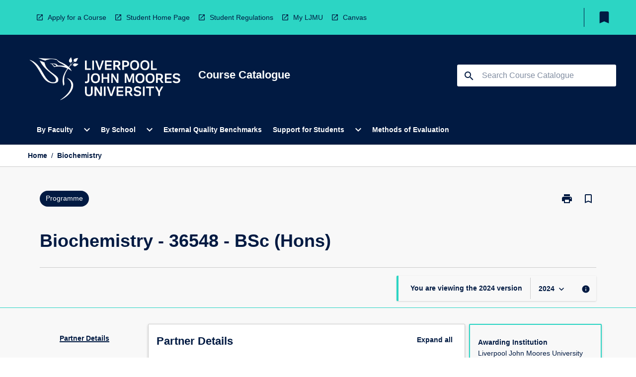

--- FILE ---
content_type: text/html
request_url: https://coursecatalogue.ljmu.ac.uk/programme/2024/36548
body_size: 31799
content:
<!DOCTYPE html><html><head><meta charSet="utf-8"/><meta name="viewport" content="width=device-width"/><link rel="icon" href="https://cap-theme-prod-eu-west-2.s3.eu-west-2.amazonaws.com/ljmu/LJMUfavicon.png" role="navigation"/><title>Biochemistry</title><link rel="canonical" href="https://coursecatalogue.ljmu.ac.uk/programme/2024/36548"/><meta name="description" content="The Course Catalogue contains information about programmes and modules for students at LJMU"/><meta name="next-head-count" content="6"/><link rel="preload" href="/_next/static/css/63c0e16d48e05785.css" as="style"/><link rel="stylesheet" href="/_next/static/css/63c0e16d48e05785.css" data-n-g=""/><noscript data-n-css=""></noscript><script defer="" nomodule="" src="/_next/static/chunks/polyfills-78c92fac7aa8fdd8.js"></script><script src="/_next/static/chunks/webpack-8758d94b1620cc17.js" defer=""></script><script src="/_next/static/chunks/framework-1399ac321e9cc459.js" defer=""></script><script src="/_next/static/chunks/main-e9802e22d31dabaa.js" defer=""></script><script src="/_next/static/chunks/pages/_app-22507d37c7f5a70b.js" defer=""></script><script src="/_next/static/chunks/20-6ee15222ab599037.js" defer=""></script><script src="/_next/static/chunks/657-0f6e1c3a96cd1544.js" defer=""></script><script src="/_next/static/chunks/154-4f4ca9b9162a4381.js" defer=""></script><script src="/_next/static/chunks/27-a7af5c75d2b0c601.js" defer=""></script><script src="/_next/static/chunks/218-ec0541a8c0959690.js" defer=""></script><script src="/_next/static/chunks/pages/%5B...catchAll%5D-c0e2fde83b6053d0.js" defer=""></script><script src="/_next/static/_BbewEfsYEtcdDrZ8Ipe5/_buildManifest.js" defer=""></script><script src="/_next/static/_BbewEfsYEtcdDrZ8Ipe5/_ssgManifest.js" defer=""></script></head><body><script>window.__SITE_ENV_CONFIG__ = {"API_DOMAIN":"api-eu-west-2.prod.courseloop.com","CF_URL":"cf-api-eu-west-2.prod.courseloop.com"};
          window.__SITE_BOOTSTRAP_CONFIG__ = {"domain":"coursecatalogue.ljmu.ac.uk","siteId":"ljmu-prod-pres"};</script><div id="__next"><style data-emotion="css-global 1lhk2yq-GlobalStylesProvider--GlobalStyles">@import url(https://fonts.googleapis.com/css?family=Roboto);@import url('https://fonts.googleapis.com/icon?family=Material+Icons');html,body{height:100%;}html{height:100%;scroll-behavior:smooth;}body{margin:0;font-family:'Arial','Helvetica','sans-serif';max-width:100vw;overflow-x:hidden;font-size:14px;line-height:1.618;color:#011A42;}*,*:before,*:after{box-sizing:border-box;}input[type='text']{font-family:'Arial','Helvetica','sans-serif';}h2{font-size:36px;}h3,.h3{color:#011A42;font-size:22px;font-weight:600;}h4{color:#011A42;font-size:16px;font-weight:bolder;}h5{font-size:14px;}h6{font-size:14px;font-weight:600;text-transform:uppercase;margin:0;}.BrowseResultContainer{min-height:60px;-webkit-align-content:center;-ms-flex-line-pack:center;align-content:center;}.icon.ai-link-arrow-section{padding-left:0!important;}@media print{@page{size:794px 1123px;}body.mozilla{max-width:794px;margin:auto;}}.material-icons.md-18{font-size:18px;}.material-icons.md-24{font-size:24px;}.material-icons.md-36{font-size:36px;}.material-icons.md-48{font-size:48px;}.material-icons.md-dark{color:rgba(0, 0, 0, 0.54);}.material-icons.md-dark.md-inactive{color:rgba(0, 0, 0, 0.26);}.material-icons.md-light{color:rgba(255, 255, 255, 1);}.material-icons.md-light.md-inactive{color:rgba(255, 255, 255, 0.3);}small{font-size:13px;}div.rrs .rrs__button{color:#011A42;}div.rrs .rrs__button .rrs__label,div.rrs .rrs__button:focus .rrs__label{border:none;outline:none;}div.rrs .rrs__option:focus{outline:none;}div.rrs .rrs__option.rrs__option--selected,div.rrs .rrs__option.rrs__option--next-selection,div.rrs .rrs__option:hover{color:#011A42;background:#E6E8EC;}.sr-only{position:absolute;overflow:hidden;clip:rect(0 0 0 0);height:1px;width:1px;margin:-1px;padding:0;border:0;}a:not([data-ignore-global-target])[target='_blank']{display:inline-block;position:relative;padding-left:1.5rem;}@media print{a:not([data-ignore-global-target])[target='_blank']{padding-left:0;}}a:not([data-ignore-global-target])[target='_blank']:before{content:'open_in_new';font-family:'Material Icons';font-size:1.143em;position:absolute;left:0;bottom:50%;-webkit-transform:translateY(50%);-moz-transform:translateY(50%);-ms-transform:translateY(50%);transform:translateY(50%);text-transform:none;speak:never;}@media print{a:not([data-ignore-global-target])[target='_blank']:before{display:none;}}a:not([data-ignore-global-target])[target='_blank'].header-quicklink,a:not([data-ignore-global-target])[target='_blank'].footer-quicklink{padding:1.5rem 1.5rem 1.5rem 35px;}a:not([data-ignore-global-target])[target='_blank'].academic-item-quick-links:before{content:'';}p a:not([data-ignore-global-target])[target='_blank']{padding-left:0px;}p a:not([data-ignore-global-target])[target='_blank']:hover,p a:not([data-ignore-global-target])[target='_blank']:focus{-webkit-text-decoration:underline;text-decoration:underline;}p a:not([data-ignore-global-target])[target='_blank']:before{display:none;}.readmore-content-wrapper a:not([data-ignore-global-target])[target='_blank']{padding-left:0;}.readmore-content-wrapper a:not([data-ignore-global-target])[target='_blank']:before{display:none;}a:-webkit-any-link{-webkit-text-decoration:none;text-decoration:none;}[class*='ToastBox']{bottom:0;display:grid;left:0;place-items:center;right:0;}[class*='ToastBox'] [class*='Box-Card']{border:0;border-radius:0;margin:0.25rem 0 0;width:calc(100vw - 1rem);}[class*='ToastBox'] .icon{margin-top:0.2rem;}.unswfeestable{width:100%;border-spacing:0;}.unswfeestable th{font-size:12px;}.unswfeestable th,.unswfeestable td{text-align:left;color:#646464;padding:1rem;}.unswfeestable tbody tr:nth-of-type(odd){background:#fafafa;}.unswfeestable tbody tr:first-of-type{font-weight:unset;}.unswfeestable a{-webkit-text-decoration:none;text-decoration:none;}.unswfeestable a:hover{-webkit-text-decoration:underline;text-decoration:underline;}.unswfeestable a::before{font-family:"Material Icons";font-weight:400;font-style:normal;display:inline-block;content:"open_in_new";margin-right:0.5em;}@media screen and (max-width: 319px){.unswfeestable,.unswfeestable tbody,.unswfeestable tr,.unswfeestable td{display:block;}.unswfeestable thead,.unswfeestable th{display:none;}.unswfeestable td{padding:0;}.unswfeestable tbody tr{padding:1em;border:1px solid #d2d2d2;}.unswfeestable tbody tr:nth-of-type(odd){background:inherit;}.unswfeestable tbody tr:not(:last-child){margin-bottom:10px;}.unswfeestable tbody tr td:first-of-type{margin-bottom:4px;}}@media print{*{overflow:visible!important;-webkit-print-color-adjust:exact!important;-webkit-print-color-adjust:exact!important;color-adjust:exact!important;}#academic-item-banner>div{padding:0;}[class*='SGlobalHeader'],[role='search'],nav,#dropdownmenu,[class*='BreadcrumbsBar'],[class*='NavMenuItemContainer'],[class*='StyledNavMenuCol'],[class*='ToggleContainer'] a,[class*='AccordionItemHeader'] button,.AccordionItem button,[Class*='AccordionHeader'] button,[class*='CallToActionButton'],[class*='Favorites--FavButton'],[class*='Page--GlobalLinksGrid']{display:none!important;}[class*='Card'],[class*='SAccordionContainer'],[class*='SAccordionContentContainer'],[class*='AttributesTable'],[class*='SAccordionHeader']{break-inside:auto;}[class*='StyledAILink'],a{break-inside:avoid;}[class*='SAccordionContainer'],[class*='SAccordionContentContainer'],[class*='SAccordionBodyContainer'],[class*='SAccordionBody'],[class*='CollapsibleContainer']{max-height:-webkit-max-content!important;max-height:-moz-max-content!important;max-height:max-content!important;height:-webkit-max-content!important;height:-moz-max-content!important;height:max-content!important;visibility:visible!important;}[class*='ReadMore--Body']{height:-webkit-fit-content!important;height:-moz-fit-content!important;height:fit-content!important;}[class*='ReadMore--Body'].clamp .readmore-content-wrapper{display:block!important;}[class*='SAccordionContentContainer']{white-space:initial!important;}[class*='SAccordionRegion']{visibility:visible!important;}[class*='SAccordionRegion'] *{visibility:visible!important;}[id*='structure']{break-inside:auto;}[id*='structure'] [class*='Card']{break-inside:auto;}[id*='structure'] [class*='Card'] [class*='SAccordionHeader'],[id*='structure'] [class*='Card'] [class*='StyledAILink'],[id*='structure'] [class*='Card'] .cs-item{break-inside:avoid;}[id*='structure'] [class*='Card'] [class*='StyledAILink'].cs-list-item{padding-top:0.25rem;padding-bottom:0.25rem;break-inside:avoid;}.logo{margin-left:0;}.main[role='banner'],.wrapper-sb{padding-left:0!important;}.academicItem [class*='BannerSection']{padding:1rem 0;margin:1rem auto;width:calc(100% - 1rem);}.academicItem [class*='BannerSection'] .contentWrapper{margin:0!important;}.academicItem [class*='BannerSection'] .contentWrapper [class*='Wrapper']{max-width:100vw;}.academicItem [class*='BannerSection'] .contentWrapper [class*='Wrapper'] [class*='StyledOverviewBadge']{margin-left:0rem;}.academicItem [class*='BannerSection'] .contentWrapper [class*='Wrapper'] h2{padding:0 1rem;}.academicItem [class*='BannerSection'] .contentWrapper [class*='Wrapper'] h2 +div{padding:0 1rem;}[class*='HtmlContent--Content']{width:100%!important;}[class*='Card']{box-shadow:none!important;}[class*='SAccordionToggleAll'],[class*='PrintButton']{display:none!important;}}.screen-only{display:block;}.print-only{display:none;}@media print{.screen-only{display:none!important;}.print-only{display:block!important;page-break-inside:avoid!important;break-inside:avoid!important;}}</style><style data-emotion="css 2hlkr4-Page--Container">.css-2hlkr4-Page--Container{background-color:#fff;}@media screen{.css-2hlkr4-Page--Container{display:-webkit-box;display:-webkit-flex;display:-ms-flexbox;display:flex;-webkit-flex-direction:column;-ms-flex-direction:column;flex-direction:column;min-height:100vh;}}</style><div class="css-2hlkr4-Page--Container e11sejwe3"><style data-emotion="css h1zfix-styled--SHeader">.css-h1zfix-styled--SHeader{-webkit-flex-direction:column;-ms-flex-direction:column;flex-direction:column;width:100%;}.css-h1zfix-styled--SHeader .wrapper{display:-webkit-box;display:-webkit-flex;display:-ms-flexbox;display:flex;}.css-h1zfix-styled--SHeader .wrapper-sb{-webkit-box-pack:justify;-webkit-justify-content:space-between;justify-content:space-between;}.css-h1zfix-styled--SHeader .wrapper-end{-webkit-box-pack:end;-ms-flex-pack:end;-webkit-justify-content:flex-end;justify-content:flex-end;}.css-h1zfix-styled--SHeader .wrapper .logo,.css-h1zfix-styled--SHeader .wrapper .title,.css-h1zfix-styled--SHeader .wrapper .search,.css-h1zfix-styled--SHeader .wrapper .menu{-webkit-flex:1 1 auto;-ms-flex:1 1 auto;flex:1 1 auto;}.css-h1zfix-styled--SHeader .main{color:#FFFFFF;padding:1rem 2rem;}.css-h1zfix-styled--SHeader .main .logo{width:-webkit-min-content;width:-moz-min-content;width:min-content;-webkit-flex:0 0 auto;-ms-flex:0 0 auto;flex:0 0 auto;margin-right:2rem;padding-top:21px;margin-left:15px;}@media screen and (max-width: 575px){.css-h1zfix-styled--SHeader .main .logo{margin-left:5px;}}@media (max-width: 767px) and (min-width: 576px){.css-h1zfix-styled--SHeader .main .logo{margin-left:20px;}}@media (max-width: 991px) and (min-width: 768px){.css-h1zfix-styled--SHeader .main .logo{margin-left:15px;}}@media (max-width: 1200px) and (min-width: 992px){.css-h1zfix-styled--SHeader .main .logo{margin-left:0;}}.css-h1zfix-styled--SHeader .main .title h1{font-size:1.35rem;font-family:'Arial','Helvetica','sans-serif';}@media screen and (max-width: 575px){.css-h1zfix-styled--SHeader .main{padding:1rem;}.css-h1zfix-styled--SHeader .main .logo{margin-right:1rem;}.css-h1zfix-styled--SHeader .main .logo img{max-width:100px;}.css-h1zfix-styled--SHeader .main [class*='Flex']:first-of-type .title h1{font-size:1rem;}}@media screen and (max-width: 767px){.css-h1zfix-styled--SHeader .main .title{max-width:60%;}.css-h1zfix-styled--SHeader .main .title h1{margin:0;}}.css-h1zfix-styled--SHeader .footer{min-height:45px;background-color:#f1f1f1;}.css-h1zfix-styled--SHeader .header-quicklink:hover,.css-h1zfix-styled--SHeader .header-quicklink:focus{background-color:rgba(0, 0, 0, 0.2);-webkit-text-decoration:underline;text-decoration:underline;}.css-h1zfix-styled--SHeader .header-quicklink:focus{margin:3px;background-color:rgba(0, 0, 0, 0.2);outline:2px solid #011A42;}.css-h1zfix-styled--SHeader .bookmark-button{color:#011A42;border-radius:3px;}.css-h1zfix-styled--SHeader .bookmark-button:hover{background-color:rgba(0, 0, 0, 0.2);}.css-h1zfix-styled--SHeader .bookmark-button:focus{background-color:rgba(0, 0, 0, 0.2);outline:2px solid #011A42;}</style><div class="css-h1zfix-styled--SHeader eic739x25"><style data-emotion="css 1y7jxou-styled--LinkBar">.css-1y7jxou-styled--LinkBar{color:#011A42;background-color:#2CD5C4;}</style><div class="header css-1y7jxou-styled--LinkBar eic739x28"><style data-emotion="css l0qq7c-Wrapper--Wrapper-styled--SHeaderLinksWrapper">.css-l0qq7c-Wrapper--Wrapper-styled--SHeaderLinksWrapper{max-width:1200px;margin:0 auto;display:none;display:none;-webkit-box-pack:end;-ms-flex-pack:end;-webkit-justify-content:flex-end;justify-content:flex-end;}@media screen and (min-width: 319px){.css-l0qq7c-Wrapper--Wrapper-styled--SHeaderLinksWrapper{display:none;}}@media screen and (min-width: 575px){.css-l0qq7c-Wrapper--Wrapper-styled--SHeaderLinksWrapper{display:none;}}@media screen and (min-width: 767px){.css-l0qq7c-Wrapper--Wrapper-styled--SHeaderLinksWrapper{display:-webkit-box;display:-webkit-flex;display:-ms-flexbox;display:flex;}}@media screen and (min-width: 319px){.css-l0qq7c-Wrapper--Wrapper-styled--SHeaderLinksWrapper{display:none;}}@media screen and (min-width: 575px){.css-l0qq7c-Wrapper--Wrapper-styled--SHeaderLinksWrapper{display:none;}}@media screen and (min-width: 767px){.css-l0qq7c-Wrapper--Wrapper-styled--SHeaderLinksWrapper{display:-webkit-box;display:-webkit-flex;display:-ms-flexbox;display:flex;}}</style><div display="none,none,none,flex" class="css-l0qq7c-Wrapper--Wrapper-styled--SHeaderLinksWrapper eic739x15"><style data-emotion="css 9t4gj0-SkipContent--SkipContentDesktop">.css-9t4gj0-SkipContent--SkipContentDesktop [data-reach-skip-link]{border:0;clip:rect(0 0 0 0);height:1px;width:1px;margin:-1px;padding:0;overflow:hidden;position:absolute;}.css-9t4gj0-SkipContent--SkipContentDesktop [data-reach-skip-nav-link]:focus{padding:10px;position:fixed;top:15px;left:25px;background:#FFFFFF;z-index:1;width:10em;height:auto;clip:auto;color:#011A42;font-weight:bold;box-shadow:0 2px 5px rgb(0 0 0 / 18%)!important;border-radius:3px;text-align:center;display:block;z-index:99999;-webkit-text-decoration:underline;text-decoration:underline;outline:2px solid #011A42;}@media screen and (max-width: 767px){.css-9t4gj0-SkipContent--SkipContentDesktop{margin-left:10px;}}</style><div class="css-9t4gj0-SkipContent--SkipContentDesktop e10gss2d1"><a href="#reach-skip-nav" data-reach-skip-link="" data-reach-skip-nav-link="">Skip to content</a></div><style data-emotion="css 3cfehy-HeaderLinks--HeaderLinksContainer">.css-3cfehy-HeaderLinks--HeaderLinksContainer{-webkit-flex:1;-ms-flex:1;flex:1;display:-webkit-box;display:-webkit-flex;display:-ms-flexbox;display:flex;-webkit-align-items:center;-webkit-box-align:center;-ms-flex-align:center;align-items:center;-webkit-box-flex-wrap:wrap;-webkit-flex-wrap:wrap;-ms-flex-wrap:wrap;flex-wrap:wrap;-webkit-box-pack:start;-ms-flex-pack:start;-webkit-justify-content:flex-start;justify-content:flex-start;margin:1rem 1rem 1rem 2rem;border-right:1px solid #011A42;padding-right:8px;}</style><nav class="header-quicklink-container css-3cfehy-HeaderLinks--HeaderLinksContainer e17vx14c1" aria-label="quick links"><style data-emotion="css 7k6www-HeaderLinks--HeaderLinkItem">.css-7k6www-HeaderLinks--HeaderLinkItem{padding:0.5rem 0 0.5rem 1.5rem;color:#011A42;-webkit-text-decoration:none;text-decoration:none;position:relative;margin-right:1rem;}</style><a data-ignore-global-target="true" class="header-quicklink css-7k6www-HeaderLinks--HeaderLinkItem e17vx14c0" href="https://www.ljmu.ac.uk/study" aria-label="Apply for a Course" target="_blank" data-testid="header-quicklink-0" role="navigation">Apply for a Course</a><a data-ignore-global-target="true" class="header-quicklink css-7k6www-HeaderLinks--HeaderLinkItem e17vx14c0" href="https://www.ljmu.ac.uk/students" aria-label="Student Home Page" target="_blank" data-testid="header-quicklink-1" role="navigation">Student Home Page</a><a data-ignore-global-target="true" class="header-quicklink css-7k6www-HeaderLinks--HeaderLinkItem e17vx14c0" href="https://www.ljmu.ac.uk/about-us/public-information/student-regulations" aria-label="Student Regulations" target="_blank" data-testid="header-quicklink-2" role="navigation">Student Regulations</a><a data-ignore-global-target="true" class="header-quicklink css-7k6www-HeaderLinks--HeaderLinkItem e17vx14c0" href="https://my.ljmu.ac.uk/" aria-label="My LJMU" target="_blank" data-testid="header-quicklink-3" role="navigation">My LJMU</a><a data-ignore-global-target="true" class="header-quicklink css-7k6www-HeaderLinks--HeaderLinkItem e17vx14c0" href="https://canvas.ljmu.ac.uk/" aria-label="Canvas" target="_blank" data-testid="header-quicklink-4" role="navigation">Canvas</a></nav><style data-emotion="css lzx77r-styled--SMenuButtonContainer">.css-lzx77r-styled--SMenuButtonContainer{position:relative;-webkit-align-self:center;-ms-flex-item-align:center;align-self:center;}</style><div aria-labelledby="my-lists-items" class="css-lzx77r-styled--SMenuButtonContainer etn7ac80"><style data-emotion="css cqe9ds-Button--Button-Button-Button--IconButton-IconButton-styled--SMenuButton">.css-cqe9ds-Button--Button-Button-Button--IconButton-IconButton-styled--SMenuButton{font-weight:600;border-width:1px;border-style:solid;border-color:transparent;border-radius:3px;color:#424242;fill:#424242;background-color:#f5f5f5;border-color:#e0e0e0;padding:0.5rem 1.75rem;font-size:14px;cursor:pointer;-webkit-transition:background-color 140ms ease,border-color 140ms ease;transition:background-color 140ms ease,border-color 140ms ease;display:-webkit-box;display:-webkit-flex;display:-ms-flexbox;display:flex;background:none;border:none;padding:4px;border-radius:50%;color:#011A42;border-radius:0;padding:0.5rem;}.css-cqe9ds-Button--Button-Button-Button--IconButton-IconButton-styled--SMenuButton:hover{background-color:#eeeeee;border-color:#bdbdbd;}.css-cqe9ds-Button--Button-Button-Button--IconButton-IconButton-styled--SMenuButton:disabled{color:#d2d2d2;fill:#d2d2d2;background-color:#a6a6a6;border-color:#a6a6a6;cursor:default;}.css-cqe9ds-Button--Button-Button-Button--IconButton-IconButton-styled--SMenuButton:disabled:hover{background-color:#E6E8EC;}.css-cqe9ds-Button--Button-Button-Button--IconButton-IconButton-styled--SMenuButton:hover,.css-cqe9ds-Button--Button-Button-Button--IconButton-IconButton-styled--SMenuButton:focus{background:#E6E8EC;}.css-cqe9ds-Button--Button-Button-Button--IconButton-IconButton-styled--SMenuButton:focus{outline:2px solid;}.css-cqe9ds-Button--Button-Button-Button--IconButton-IconButton-styled--SMenuButton:disabled{border:none;background:none;}.css-cqe9ds-Button--Button-Button-Button--IconButton-IconButton-styled--SMenuButton:disabled:hover{border:none;background:none;}.css-cqe9ds-Button--Button-Button-Button--IconButton-IconButton-styled--SMenuButton:hover{background-color:#E6E8EC;}.css-cqe9ds-Button--Button-Button-Button--IconButton-IconButton-styled--SMenuButton:focus{outline:2px solid #011A42;}</style><button class="bookmark-button css-cqe9ds-Button--Button-Button-Button--IconButton-IconButton-styled--SMenuButton etn7ac82" aria-label="My List" aria-expanded="false" aria-controls="my-list-container" data-testid="bookmark-icon"><style data-emotion="css 1sy7wcz-styled--SBookmarkIcon">.css-1sy7wcz-styled--SBookmarkIcon.material-icons{color:#011A42;}</style><style data-emotion="css 11xo5wa-MaterialIcon--IconWrapper-styled--SBookmarkIcon">.css-11xo5wa-MaterialIcon--IconWrapper-styled--SBookmarkIcon{vertical-align:middle;}.css-11xo5wa-MaterialIcon--IconWrapper-styled--SBookmarkIcon.material-icons{color:#011A42;}</style><i aria-hidden="true" class="material-icons 32px etn7ac81 css-11xo5wa-MaterialIcon--IconWrapper-styled--SBookmarkIcon e1lj33n40" style="font-size:32px">bookmark</i></button></div></div></div><style data-emotion="css 4kkj06-styled--BrandBar">.css-4kkj06-styled--BrandBar{background-color:#011A42;}@media screen and (max-width: 991px){.css-4kkj06-styled--BrandBar{padding:0.5rem!important;}}</style><div class="main css-4kkj06-styled--BrandBar eic739x27" role="banner"><style data-emotion="css 1dc5kae-Wrapper--Wrapper">.css-1dc5kae-Wrapper--Wrapper{max-width:1200px;margin:0 auto;}</style><div class="wrapper wrapper-sb css-1dc5kae-Wrapper--Wrapper ezw699s0"><style data-emotion="css 1urx1z9-SkipContent--SkipContentMobile">.css-1urx1z9-SkipContent--SkipContentMobile [data-reach-skip-link]{border:0;clip:rect(0 0 0 0);height:1px;width:1px;margin:-1px;padding:0;overflow:hidden;position:absolute;display:none;}@media screen and (max-width: 767px){.css-1urx1z9-SkipContent--SkipContentMobile [data-reach-skip-link]{display:block;}}.css-1urx1z9-SkipContent--SkipContentMobile [data-reach-skip-nav-link]:focus{padding:10px;position:fixed;top:15px;left:10px;background:#FFFFFF;z-index:1;width:10em;height:auto;clip:auto;color:#011A42;font-weight:bold;box-shadow:0 2px 5px rgb(0 0 0 / 18%)!important;border-radius:3px;text-align:center;display:none;z-index:99999;-webkit-text-decoration:underline;text-decoration:underline;outline:2px solid #011A42;}@media screen and (max-width: 767px){.css-1urx1z9-SkipContent--SkipContentMobile [data-reach-skip-nav-link]:focus{display:block;}}</style><div class="css-1urx1z9-SkipContent--SkipContentMobile e10gss2d0"><a href="#reach-skip-nav" data-reach-skip-link="" data-reach-skip-nav-link="">Skip to content</a></div><style data-emotion="css 99e8j4-Box--Box-Box-Flex--Flex-Flex">.css-99e8j4-Box--Box-Box-Flex--Flex-Flex{-webkit-flex:1;-ms-flex:1;flex:1;box-sizing:border-box;-webkit-align-items:center;-webkit-box-align:center;-ms-flex-align:center;align-items:center;display:-webkit-box;display:-webkit-flex;display:-ms-flexbox;display:flex;}</style><div class="css-99e8j4-Box--Box-Box-Flex--Flex-Flex e8qda2r1"><div class="logo"><style data-emotion="css 183zgms-styled--SLogo">.css-183zgms-styled--SLogo{height:auto;width:312px;}</style><style data-emotion="css 10wsaf7-Logo--LinkLogo">.css-10wsaf7-Logo--LinkLogo{border:none!important;display:inline-block;}.css-10wsaf7-Logo--LinkLogo:focus{outline:2px solid #FFFFFF;}</style><a href="http://coursecatalogue.ljmu.ac.uk" data-testid="header-logo" title="Home" target="_self" data-ignore-global-target="true" role="navigation" class="css-10wsaf7-Logo--LinkLogo ekvpsa90"><style data-emotion="css 1evbwan-Logo--LogoImage">.css-1evbwan-Logo--LogoImage{width:312px;height:auto;}</style><img src="https://cap-theme-prod-eu-west-2.s3.eu-west-2.amazonaws.com/ljmu/LJMULogo.png" height="auto" width="312px" alt="Logo alt text" class="css-1evbwan-Logo--LogoImage ekvpsa91"/></a></div><div class="title"><style data-emotion="css hx4mu3-GlobalHeader--TitleWrapper">.css-hx4mu3-GlobalHeader--TitleWrapper{padding-right:25px;}</style><div class="css-hx4mu3-GlobalHeader--TitleWrapper e1ppy7xt0"><h1 data-testid="title">Course Catalogue</h1></div></div></div><style data-emotion="css jshiy7-Box--Box-Box-Flex--Flex-Flex">.css-jshiy7-Box--Box-Box-Flex--Flex-Flex{box-sizing:border-box;display:-webkit-box;display:-webkit-flex;display:-ms-flexbox;display:flex;}</style><div class="css-jshiy7-Box--Box-Box-Flex--Flex-Flex e8qda2r1"><style data-emotion="css 1rytsa2-styled--StyledSearchContainer">.css-1rytsa2-styled--StyledSearchContainer{display:-webkit-box;display:-webkit-flex;display:-ms-flexbox;display:flex;-webkit-flex-direction:column;-ms-flex-direction:column;flex-direction:column;-webkit-box-pack:center;-ms-flex-pack:center;-webkit-justify-content:center;justify-content:center;margin-top:0;}</style><div class="search css-1rytsa2-styled--StyledSearchContainer eic739x24" role="search"><style data-emotion="css hd1bjm-Position--Position-Position--Relative-MiniSearch--StyledMiniSearchContainer">.css-hd1bjm-Position--Position-Position--Relative-MiniSearch--StyledMiniSearchContainer{position:relative;padding-top:3px;}.css-hd1bjm-Position--Position-Position--Relative-MiniSearch--StyledMiniSearchContainer .advancedLinkWrapper{display:none;}.css-hd1bjm-Position--Position-Position--Relative-MiniSearch--StyledMiniSearchContainer.emptyResult .advancedLinkWrapper{display:block;}@media screen and (max-width: 767px){.css-hd1bjm-Position--Position-Position--Relative-MiniSearch--StyledMiniSearchContainer{position:absolute;-webkit-transform:translate(-85%, 0);-moz-transform:translate(-85%, 0);-ms-transform:translate(-85%, 0);transform:translate(-85%, 0);z-index:20;border:none;}}</style><div class="css-hd1bjm-Position--Position-Position--Relative-MiniSearch--StyledMiniSearchContainer e1cttxhc0"><style data-emotion="css 1rxtvkj-Input--SSearchButton">.css-1rxtvkj-Input--SSearchButton{width:320px;padding:0.34rem 0.15rem 0.34rem 1rem;text-align:left;font-size:1rem;font-family:({theme:e})=>e?.client?.global?.typography?.fontFamily;color:#a6a6a6;background-color:white;box-shadow:0 2px 5px rgba(0,0,0,0.18);font-family:'Arial','Helvetica','sans-serif';font-size:14px;color:rgba(0, 0, 0, 0.87);border:1px solid #011A42;border-radius:3px;background:#FFFFFF;}.css-1rxtvkj-Input--SSearchButton:focus{outline:2px solid #FFFFFF;background-color:({theme:e})=>(0,x.H)(e?.colors?.black,.2);}.css-1rxtvkj-Input--SSearchButton:hover{background-color:({theme:e})=>(0,x.H)(e?.colors?.black,.2);}.css-1rxtvkj-Input--SSearchButton:focus{outline:2px solid #011A42;}.css-1rxtvkj-Input--SSearchButton div{display:grid;grid-template-areas:'placeholder search';grid-template-columns:auto 30px;}.css-1rxtvkj-Input--SSearchButton div span{color:rgba(1, 26, 66, 0.5);grid-area:placeholder;overflow:hidden;white-space:nowrap;text-overflow:ellipsis;line-height:2.5;}.css-1rxtvkj-Input--SSearchButton div i{color:#011A42;grid-area:search;padding:0.25rem 0;}@media screen and (max-width: 767px){.css-1rxtvkj-Input--SSearchButton{margin-right:-0.5rem;background-color:transparent;width:40px;padding:0.45rem 0.45rem;box-shadow:none;border:none;}.css-1rxtvkj-Input--SSearchButton:hover{background-color:rgba(0, 0, 0, 0.2);}.css-1rxtvkj-Input--SSearchButton:focus{background-color:rgba(0, 0, 0, 0.2);outline:2px solid #FFFFFF;border:none;}.css-1rxtvkj-Input--SSearchButton .search-icon{color:#FFFFFF;}}</style><button elevation="2" class="css-1rxtvkj-Input--SSearchButton ejfodyk2"><style data-emotion="css oxi151-MaterialIcon--IconWrapper">.css-oxi151-MaterialIcon--IconWrapper{vertical-align:middle;}</style><i aria-hidden="true" class="material-icons md-24 search-icon css-oxi151-MaterialIcon--IconWrapper e1lj33n40" style="font-size:md-24" tabindex="-1">search</i></button></div></div></div></div></div><style data-emotion="css 1j6mpw4-styled--BreadcrumbsBar">.css-1j6mpw4-styled--BreadcrumbsBar{min-height:45px;background-color:#FFFFFF;border-top:1px solid #CCCCCC;border-bottom:1px solid #CCCCCC;}</style><nav aria-label="Breadcrumb" role="navigation" class="css-1j6mpw4-styled--BreadcrumbsBar eic739x26"><style data-emotion="css zbgawh-Wrapper--Wrapper">.css-zbgawh-Wrapper--Wrapper{height:42px;max-width:1200px;margin:0 auto;padding-left:16px;padding-right:16px;display:-webkit-box;display:-webkit-flex;display:-ms-flexbox;display:flex;}</style><div display="flex" height="42" class="css-zbgawh-Wrapper--Wrapper ezw699s0"></div></nav><div id="reach-skip-nav" data-reach-skip-nav-content=""></div></div><style data-emotion="css 17g6zi4-Page--Main">.css-17g6zi4-Page--Main{background-color:#F8F8F8;-webkit-flex:1;-ms-flex:1;flex:1;}</style><main role="main" class="css-17g6zi4-Page--Main e11sejwe2"><style data-emotion="css 1tiz5hq-styled--Container">.css-1tiz5hq-styled--Container{background-color:#F8F8F8;display:-webkit-box;display:-webkit-flex;display:-ms-flexbox;display:flex;-webkit-flex-direction:column;-ms-flex-direction:column;flex-direction:column;}.css-1tiz5hq-styled--Container.home .banner .contentWrapper{padding:1rem 0;}.css-1tiz5hq-styled--Container.home .main .contentWrapper{max-width:100vw;padding:0;}.css-1tiz5hq-styled--Container.academicItem .main,.css-1tiz5hq-styled--Container.academicItem .aside{padding:0;margin-top:0!important;}@media screen and (min-width: 991px){.css-1tiz5hq-styled--Container.academicItem .main,.css-1tiz5hq-styled--Container.academicItem .aside{padding:0 0.5rem;}}.css-1tiz5hq-styled--Container.academicItem .main{max-width:100vw;margin-top:1rem;}@media screen and (max-width: 991px){.css-1tiz5hq-styled--Container.academicItem .main{margin-top:0;}}.css-1tiz5hq-styled--Container.academicItem .contentWrapper{padding:0;}.css-1tiz5hq-styled--Container.academicItem .content{overflow:initial;}.css-1tiz5hq-styled--Container.academicItem .content .e1jnv3nd0{max-width:16%;}.css-1tiz5hq-styled--Container.academicItem .content .e1jnv3nd1{top:0;}.css-1tiz5hq-styled--Container[class*='GeneralContent'] .contentWrapper{padding:0;}.css-1tiz5hq-styled--Container.search .AccordionItem{padding:0;}.css-1tiz5hq-styled--Container .AccordionItem{max-width:calc(100vw - 1rem);}.css-1tiz5hq-styled--Container .contentWrapper{overflow:initial;}.css-1tiz5hq-styled--Container .layout{position:relative;}@media screen and (min-width: calc(767px)){.css-1tiz5hq-styled--Container .layout{-webkit-flex-direction:column;-ms-flex-direction:column;flex-direction:column;}}</style><div class="AIPage css-1tiz5hq-styled--Container e1beyhwr9"><style data-emotion="css to8zii-styled--BannerSection">.css-to8zii-styled--BannerSection{background-color:#F8F8F8;padding:1rem;}.css-to8zii-styled--BannerSection:first-of-type{border-bottom:unset;}</style><div class="banner three css-to8zii-styled--BannerSection e1beyhwr10"><style data-emotion="css 5skxs7-styled--ContentWrapper">.css-5skxs7-styled--ContentWrapper{margin:0 auto;overflow:inherit;max-width:1200px;width:100%;padding:0 1rem;background-color:#F8F8F8;}</style><div class="contentWrapper css-5skxs7-styled--ContentWrapper e1beyhwr7"><style data-emotion="css 18insl6-Banner--Banner">.css-18insl6-Banner--Banner{width:100%;margin-bottom:4px;margin-left:0;margin-right:0;}@media screen and (min-width: 575px){.css-18insl6-Banner--Banner{margin-bottom:-35px;}}</style><div id="academic-item-banner" role="banner" aria-label="academic item" class="css-18insl6-Banner--Banner etpkvrf0"><style data-emotion="css 1mnbe2l-Wrapper--Wrapper">.css-1mnbe2l-Wrapper--Wrapper{width:100%;max-width:1200px;margin:0 auto;padding-left:0;padding-right:0;padding-top:0;padding-bottom:0;}@media screen and (min-width: 319px){.css-1mnbe2l-Wrapper--Wrapper{padding-left:0;padding-right:0;padding-top:0;padding-bottom:0;}}@media screen and (min-width: 575px){.css-1mnbe2l-Wrapper--Wrapper{padding-left:24px;padding-right:24px;padding-top:32px;padding-bottom:32px;}}@media screen and (min-width: 767px){.css-1mnbe2l-Wrapper--Wrapper{padding-left:24px;padding-right:24px;padding-top:32px;padding-bottom:32px;}}</style><div width="100%" class="css-1mnbe2l-Wrapper--Wrapper ezw699s0"><style data-emotion="css 7je9hj-Box--Box-Box-Flex--Flex-Flex-styled--StyledFlex">.css-7je9hj-Box--Box-Box-Flex--Flex-Flex-styled--StyledFlex{margin:0 auto;box-sizing:border-box;-webkit-flex-direction:column;-ms-flex-direction:column;flex-direction:column;display:-webkit-box;display:-webkit-flex;display:-ms-flexbox;display:flex;margin:0 auto;}.css-7je9hj-Box--Box-Box-Flex--Flex-Flex-styled--StyledFlex .ai-banner-variable-flex{-webkit-flex-direction:row;-ms-flex-direction:row;flex-direction:row;}@media screen and (max-width: 815px){.css-7je9hj-Box--Box-Box-Flex--Flex-Flex-styled--StyledFlex .ai-banner-variable-flex{-webkit-flex-direction:column;-ms-flex-direction:column;flex-direction:column;}}.css-7je9hj-Box--Box-Box-Flex--Flex-Flex-styled--StyledFlex .switcherContainer{margin-top:0;}@media screen and (max-width: 815px){.css-7je9hj-Box--Box-Box-Flex--Flex-Flex-styled--StyledFlex .switcherContainer{margin-top:24px;}}.css-7je9hj-Box--Box-Box-Flex--Flex-Flex-styled--StyledFlex .switcher{-webkit-box-pack:end;-ms-flex-pack:end;-webkit-justify-content:flex-end;justify-content:flex-end;}@media screen and (max-width: 815px){.css-7je9hj-Box--Box-Box-Flex--Flex-Flex-styled--StyledFlex .switcher{-webkit-box-pack:start;-ms-flex-pack:start;-webkit-justify-content:flex-start;justify-content:flex-start;}}@media print{.css-7je9hj-Box--Box-Box-Flex--Flex-Flex-styled--StyledFlex .switcher{display:none;}}</style><div class="css-7je9hj-Box--Box-Box-Flex--Flex-Flex-styled--StyledFlex e1ixoanv8"><style data-emotion="css eiyvuc-Box--Box-Box-Flex--Flex-Flex-styled--StyledFlex">.css-eiyvuc-Box--Box-Box-Flex--Flex-Flex-styled--StyledFlex{box-sizing:border-box;-webkit-box-pack:justify;-webkit-justify-content:space-between;justify-content:space-between;display:-webkit-box;display:-webkit-flex;display:-ms-flexbox;display:flex;}.css-eiyvuc-Box--Box-Box-Flex--Flex-Flex-styled--StyledFlex .ai-banner-variable-flex{-webkit-flex-direction:row;-ms-flex-direction:row;flex-direction:row;}@media screen and (max-width: 815px){.css-eiyvuc-Box--Box-Box-Flex--Flex-Flex-styled--StyledFlex .ai-banner-variable-flex{-webkit-flex-direction:column;-ms-flex-direction:column;flex-direction:column;}}.css-eiyvuc-Box--Box-Box-Flex--Flex-Flex-styled--StyledFlex .switcherContainer{margin-top:0;}@media screen and (max-width: 815px){.css-eiyvuc-Box--Box-Box-Flex--Flex-Flex-styled--StyledFlex .switcherContainer{margin-top:24px;}}.css-eiyvuc-Box--Box-Box-Flex--Flex-Flex-styled--StyledFlex .switcher{-webkit-box-pack:end;-ms-flex-pack:end;-webkit-justify-content:flex-end;justify-content:flex-end;}@media screen and (max-width: 815px){.css-eiyvuc-Box--Box-Box-Flex--Flex-Flex-styled--StyledFlex .switcher{-webkit-box-pack:start;-ms-flex-pack:start;-webkit-justify-content:flex-start;justify-content:flex-start;}}@media print{.css-eiyvuc-Box--Box-Box-Flex--Flex-Flex-styled--StyledFlex .switcher{display:none;}}</style><div class="css-eiyvuc-Box--Box-Box-Flex--Flex-Flex-styled--StyledFlex e1ixoanv8"><style data-emotion="css ej2pqx-Pill--Pill-Pill-Badge--Badge-styled--StyledOverviewBadge">.css-ej2pqx-Pill--Pill-Pill-Badge--Badge-styled--StyledOverviewBadge{font-size:12px;text-transform:uppercase;border-width:2px;border-style:solid;border-radius:1000px;padding:2px 8px;font-size:0.75rem;color:#FFFFFF;background-color:#011A42;border-color:#FFFFFF;text-align:center;white-space:nowrap;vertical-align:baseline;line-height:1;text-overflow:ellipsis;overflow:hidden;border-radius:1rem;display:inline-block;padding:0.5rem 0.75rem;margin-right:0.25rem;border-width:0;text-transform:capitalize;font-size:0.75rem;border-color:[object Object];color:#FFFFFF;background-color:#011A42;font-size:14px;color:#FFFFFF;background-color:#011A42;text-transform:unset;}.css-ej2pqx-Pill--Pill-Pill-Badge--Badge-styled--StyledOverviewBadge:empty{display:none;}</style><span color="#FFFFFF" font-size="0.75rem" class="css-ej2pqx-Pill--Pill-Pill-Badge--Badge-styled--StyledOverviewBadge e1ixoanv0">Programme</span><style data-emotion="css rv781d-Box--Box-Box-Flex--Flex-Flex-styled--StyledFlexContainer">.css-rv781d-Box--Box-Box-Flex--Flex-Flex-styled--StyledFlexContainer{box-sizing:border-box;display:-webkit-box;display:-webkit-flex;display:-ms-flexbox;display:flex;-webkit-align-items:baseline;-webkit-box-align:baseline;-ms-flex-align:baseline;align-items:baseline;}@media screen and (max-width: 575px){.css-rv781d-Box--Box-Box-Flex--Flex-Flex-styled--StyledFlexContainer{-webkit-flex-direction:row;-ms-flex-direction:row;flex-direction:row;}}</style><div class="css-rv781d-Box--Box-Box-Flex--Flex-Flex-styled--StyledFlexContainer e1ixoanv7"><style data-emotion="css rm3lyo-Button--Button-Button-Button--IconButton-IconButton-styled--PrintButton">.css-rm3lyo-Button--Button-Button-Button--IconButton-IconButton-styled--PrintButton{font-weight:600;border-width:1px;border-style:solid;border-color:transparent;border-radius:3px;color:#424242;fill:#424242;background-color:#f5f5f5;border-color:#e0e0e0;padding:0.5rem 1.75rem;font-size:14px;padding:0;cursor:pointer;-webkit-transition:background-color 140ms ease,border-color 140ms ease;transition:background-color 140ms ease,border-color 140ms ease;display:-webkit-box;display:-webkit-flex;display:-ms-flexbox;display:flex;background:none;border:none;padding:4px;border-radius:50%;color:#011A42;display:inherit;border-radius:2px;padding:1rem;min-width:100px;line-height:1.618;min-width:-webkit-fit-content;min-width:-moz-fit-content;min-width:fit-content;padding:0;}.css-rm3lyo-Button--Button-Button-Button--IconButton-IconButton-styled--PrintButton:hover{background-color:#eeeeee;border-color:#bdbdbd;}.css-rm3lyo-Button--Button-Button-Button--IconButton-IconButton-styled--PrintButton:disabled{color:#d2d2d2;fill:#d2d2d2;background-color:#a6a6a6;border-color:#a6a6a6;cursor:default;}.css-rm3lyo-Button--Button-Button-Button--IconButton-IconButton-styled--PrintButton:disabled:hover{background-color:#E6E8EC;}.css-rm3lyo-Button--Button-Button-Button--IconButton-IconButton-styled--PrintButton:hover,.css-rm3lyo-Button--Button-Button-Button--IconButton-IconButton-styled--PrintButton:focus{background:#E6E8EC;}.css-rm3lyo-Button--Button-Button-Button--IconButton-IconButton-styled--PrintButton:focus{outline:2px solid;}.css-rm3lyo-Button--Button-Button-Button--IconButton-IconButton-styled--PrintButton:disabled{border:none;background:none;}.css-rm3lyo-Button--Button-Button-Button--IconButton-IconButton-styled--PrintButton:disabled:hover{border:none;background:none;}.css-rm3lyo-Button--Button-Button-Button--IconButton-IconButton-styled--PrintButton span{color:#011A42;margin-left:1rem;font-family:'Arial','Helvetica','sans-serif';}.css-rm3lyo-Button--Button-Button-Button--IconButton-IconButton-styled--PrintButton i{color:#011A42;-webkit-text-decoration:none;text-decoration:none;}.css-rm3lyo-Button--Button-Button-Button--IconButton-IconButton-styled--PrintButton:hover,.css-rm3lyo-Button--Button-Button-Button--IconButton-IconButton-styled--PrintButton:focus{background-color:#E6E8EC;}.css-rm3lyo-Button--Button-Button-Button--IconButton-IconButton-styled--PrintButton:focus{outline:2px solid #011A42;}</style><button class="css-rm3lyo-Button--Button-Button-Button--IconButton-IconButton-styled--PrintButton e1beyhwr0"><style data-emotion="css 13tpxqo-Icons--StyledITag">.css-13tpxqo-Icons--StyledITag{vertical-align:middle;}</style><i aria-hidden="true" class="material-icons md-24 css-13tpxqo-Icons--StyledITag e1ot1o1i0" style="font-size:md-24">print</i><style data-emotion="css 1jekr9z-ReadMore--SROnly">.css-1jekr9z-ReadMore--SROnly{border:0;clip:rect(0 0 0 0);height:1px;margin:-1px;overflow:hidden;padding:0;position:absolute;width:1px;}@media print{.css-1jekr9z-ReadMore--SROnly{display:none;}}</style><div class="css-1jekr9z-ReadMore--SROnly e1ydu1r42">Print <!-- -->Biochemistry - 36548 - BSc (Hons)<!-- --> page</div></button><style data-emotion="css zkxo8f-Button--Button-Button-Button--IconButton-IconButton-Favorites--FavButton">.css-zkxo8f-Button--Button-Button-Button--IconButton-IconButton-Favorites--FavButton{font-weight:600;border-width:1px;border-style:solid;border-color:transparent;border-radius:3px;color:#424242;fill:#424242;background-color:#f5f5f5;border-color:#e0e0e0;padding:0.5rem 1.75rem;font-size:14px;cursor:pointer;-webkit-transition:background-color 140ms ease,border-color 140ms ease;transition:background-color 140ms ease,border-color 140ms ease;display:-webkit-box;display:-webkit-flex;display:-ms-flexbox;display:flex;background:none;border:none;padding:4px;border-radius:50%;color:#011A42;background-color:#f1f1f1;border-radius:100%;width:32px;height:32px;display:grid;place-items:center;margin-left:15px;background-color:unset;}.css-zkxo8f-Button--Button-Button-Button--IconButton-IconButton-Favorites--FavButton:hover{background-color:#eeeeee;border-color:#bdbdbd;}.css-zkxo8f-Button--Button-Button-Button--IconButton-IconButton-Favorites--FavButton:disabled{color:#d2d2d2;fill:#d2d2d2;background-color:#a6a6a6;border-color:#a6a6a6;cursor:default;}.css-zkxo8f-Button--Button-Button-Button--IconButton-IconButton-Favorites--FavButton:disabled:hover{background-color:#E6E8EC;}.css-zkxo8f-Button--Button-Button-Button--IconButton-IconButton-Favorites--FavButton:hover,.css-zkxo8f-Button--Button-Button-Button--IconButton-IconButton-Favorites--FavButton:focus{background:#E6E8EC;}.css-zkxo8f-Button--Button-Button-Button--IconButton-IconButton-Favorites--FavButton:focus{outline:2px solid;}.css-zkxo8f-Button--Button-Button-Button--IconButton-IconButton-Favorites--FavButton:disabled{border:none;background:none;}.css-zkxo8f-Button--Button-Button-Button--IconButton-IconButton-Favorites--FavButton:disabled:hover{border:none;background:none;}.css-zkxo8f-Button--Button-Button-Button--IconButton-IconButton-Favorites--FavButton:hover,.css-zkxo8f-Button--Button-Button-Button--IconButton-IconButton-Favorites--FavButton:focus{background:#E6E8EC;}.css-zkxo8f-Button--Button-Button-Button--IconButton-IconButton-Favorites--FavButton:focus{outline:2px solid #011A42;}@media screen and (max-width: 767px){.css-zkxo8f-Button--Button-Button-Button--IconButton-IconButton-Favorites--FavButton{margin-left:10px;}}</style><button data-testid="fav-icon" aria-label="Bookmark, Biochemistry" class="css-zkxo8f-Button--Button-Button-Button--IconButton-IconButton-Favorites--FavButton el6rnfm2"><i aria-hidden="true" class="material-icons md-24 css-oxi151-MaterialIcon--IconWrapper e1lj33n40" style="font-size:md-24;color:#011A42">bookmark_border</i></button></div></div><style data-emotion="css 17o74kn-styled--StyledHeading-ComponentHeading--ComponentHeading-styled--StyledHeading">.css-17o74kn-styled--StyledHeading-ComponentHeading--ComponentHeading-styled--StyledHeading{margin:1rem 0;padding:0;color:#011A42;font-family:'Arial','Helvetica','sans-serif';color:#011A42;border-bottom:1px solid #CCCCCC;padding:1.5rem 0;word-wrap:break-word;overflow-wrap:break-word;}</style><h2 data-testid="ai-header" class="css-17o74kn-styled--StyledHeading-ComponentHeading--ComponentHeading-styled--StyledHeading e1ixoanv9">Biochemistry - 36548 - BSc (Hons)</h2><style data-emotion="css 1ml8wox-Box--Box-Box-Flex--Flex-Flex-styled--StyledFlex">.css-1ml8wox-Box--Box-Box-Flex--Flex-Flex-styled--StyledFlex{box-sizing:border-box;display:-webkit-box;display:-webkit-flex;display:-ms-flexbox;display:flex;}.css-1ml8wox-Box--Box-Box-Flex--Flex-Flex-styled--StyledFlex .ai-banner-variable-flex{-webkit-flex-direction:row;-ms-flex-direction:row;flex-direction:row;}@media screen and (max-width: 815px){.css-1ml8wox-Box--Box-Box-Flex--Flex-Flex-styled--StyledFlex .ai-banner-variable-flex{-webkit-flex-direction:column;-ms-flex-direction:column;flex-direction:column;}}.css-1ml8wox-Box--Box-Box-Flex--Flex-Flex-styled--StyledFlex .switcherContainer{margin-top:0;}@media screen and (max-width: 815px){.css-1ml8wox-Box--Box-Box-Flex--Flex-Flex-styled--StyledFlex .switcherContainer{margin-top:24px;}}.css-1ml8wox-Box--Box-Box-Flex--Flex-Flex-styled--StyledFlex .switcher{-webkit-box-pack:end;-ms-flex-pack:end;-webkit-justify-content:flex-end;justify-content:flex-end;}@media screen and (max-width: 815px){.css-1ml8wox-Box--Box-Box-Flex--Flex-Flex-styled--StyledFlex .switcher{-webkit-box-pack:start;-ms-flex-pack:start;-webkit-justify-content:flex-start;justify-content:flex-start;}}@media print{.css-1ml8wox-Box--Box-Box-Flex--Flex-Flex-styled--StyledFlex .switcher{display:none;}}</style><div class="ai-banner-variable-flex css-1ml8wox-Box--Box-Box-Flex--Flex-Flex-styled--StyledFlex e1ixoanv8"><style data-emotion="css jcxds0-styled--StyledFlexItem">.css-jcxds0-styled--StyledFlexItem{-webkit-flex:1;-ms-flex:1;flex:1;padding-top:10px;padding-right:8px;}</style><div class="css-jcxds0-styled--StyledFlexItem e1ixoanv2"><style data-emotion="css gql9no-Box--Box-Box-Flex--Flex-Flex-styled--StyledFlex">.css-gql9no-Box--Box-Box-Flex--Flex-Flex-styled--StyledFlex{box-sizing:border-box;-webkit-align-items:center;-webkit-box-align:center;-ms-flex-align:center;align-items:center;-webkit-box-pack:start;-ms-flex-pack:start;-webkit-justify-content:flex-start;justify-content:flex-start;display:-webkit-box;display:-webkit-flex;display:-ms-flexbox;display:flex;}.css-gql9no-Box--Box-Box-Flex--Flex-Flex-styled--StyledFlex .ai-banner-variable-flex{-webkit-flex-direction:row;-ms-flex-direction:row;flex-direction:row;}@media screen and (max-width: 815px){.css-gql9no-Box--Box-Box-Flex--Flex-Flex-styled--StyledFlex .ai-banner-variable-flex{-webkit-flex-direction:column;-ms-flex-direction:column;flex-direction:column;}}.css-gql9no-Box--Box-Box-Flex--Flex-Flex-styled--StyledFlex .switcherContainer{margin-top:0;}@media screen and (max-width: 815px){.css-gql9no-Box--Box-Box-Flex--Flex-Flex-styled--StyledFlex .switcherContainer{margin-top:24px;}}.css-gql9no-Box--Box-Box-Flex--Flex-Flex-styled--StyledFlex .switcher{-webkit-box-pack:end;-ms-flex-pack:end;-webkit-justify-content:flex-end;justify-content:flex-end;}@media screen and (max-width: 815px){.css-gql9no-Box--Box-Box-Flex--Flex-Flex-styled--StyledFlex .switcher{-webkit-box-pack:start;-ms-flex-pack:start;-webkit-justify-content:flex-start;justify-content:flex-start;}}@media print{.css-gql9no-Box--Box-Box-Flex--Flex-Flex-styled--StyledFlex .switcher{display:none;}}</style><div class="css-gql9no-Box--Box-Box-Flex--Flex-Flex-styled--StyledFlex e1ixoanv8"></div></div><style data-emotion="css mrbf65-styled--StyledFlexItem">.css-mrbf65-styled--StyledFlexItem{-webkit-flex:1;-ms-flex:1;flex:1;text-align:center;}</style><div class="switcherContainer css-mrbf65-styled--StyledFlexItem e1ixoanv2"><style data-emotion="css k8va8r-Box--Box-Box-Flex--Flex-Flex-styled--StyledFlex">.css-k8va8r-Box--Box-Box-Flex--Flex-Flex-styled--StyledFlex{-webkit-flex:1;-ms-flex:1;flex:1;box-sizing:border-box;display:-webkit-box;display:-webkit-flex;display:-ms-flexbox;display:flex;}.css-k8va8r-Box--Box-Box-Flex--Flex-Flex-styled--StyledFlex .ai-banner-variable-flex{-webkit-flex-direction:row;-ms-flex-direction:row;flex-direction:row;}@media screen and (max-width: 815px){.css-k8va8r-Box--Box-Box-Flex--Flex-Flex-styled--StyledFlex .ai-banner-variable-flex{-webkit-flex-direction:column;-ms-flex-direction:column;flex-direction:column;}}.css-k8va8r-Box--Box-Box-Flex--Flex-Flex-styled--StyledFlex .switcherContainer{margin-top:0;}@media screen and (max-width: 815px){.css-k8va8r-Box--Box-Box-Flex--Flex-Flex-styled--StyledFlex .switcherContainer{margin-top:24px;}}.css-k8va8r-Box--Box-Box-Flex--Flex-Flex-styled--StyledFlex .switcher{-webkit-box-pack:end;-ms-flex-pack:end;-webkit-justify-content:flex-end;justify-content:flex-end;}@media screen and (max-width: 815px){.css-k8va8r-Box--Box-Box-Flex--Flex-Flex-styled--StyledFlex .switcher{-webkit-box-pack:start;-ms-flex-pack:start;-webkit-justify-content:flex-start;justify-content:flex-start;}}@media print{.css-k8va8r-Box--Box-Box-Flex--Flex-Flex-styled--StyledFlex .switcher{display:none;}}</style><div class="switcher css-k8va8r-Box--Box-Box-Flex--Flex-Flex-styled--StyledFlex e1ixoanv8"></div></div></div></div></div></div></div></div><style data-emotion="css dn2xf8-styled--ContentWrapperContainer">.css-dn2xf8-styled--ContentWrapperContainer{background-color:#F8F8F8;border-top:0.75px solid #2CD5C4;}</style><div class="css-dn2xf8-styled--ContentWrapperContainer e1beyhwr8"><div class="content contentWrapper css-5skxs7-styled--ContentWrapper e1beyhwr7"><div id="year-switcher-alert" style="margin-top:1rem"></div><style data-emotion="css 120fotc-styled--Alerts-baseTheme--danger">.css-120fotc-styled--Alerts-baseTheme--danger .e1cjknfr0{width:100%;margin-top:0.75rem;box-shadow:0 1px 3px rgba(0,0,0,0.15);border-radius:4px;padding:0.75rem;max-width:97%;}@media print{.css-120fotc-styled--Alerts-baseTheme--danger .e1cjknfr0{margin-left:10px;max-width:98%;}}</style><div class="css-120fotc-styled--Alerts-baseTheme--danger e1beyhwr2"></div><style data-emotion="css 1y3ib0i-Box--Box-Box-Flex--Flex-Flex-styled--FlexLayout">.css-1y3ib0i-Box--Box-Box-Flex--Flex-Flex-styled--FlexLayout{box-sizing:border-box;-webkit-flex-direction:column;-ms-flex-direction:column;flex-direction:column;display:-webkit-box;display:-webkit-flex;display:-ms-flexbox;display:flex;}@media screen and (min-width: 319px){.css-1y3ib0i-Box--Box-Box-Flex--Flex-Flex-styled--FlexLayout{-webkit-flex-direction:column;-ms-flex-direction:column;flex-direction:column;}}@media screen and (min-width: 575px){.css-1y3ib0i-Box--Box-Box-Flex--Flex-Flex-styled--FlexLayout{-webkit-flex-direction:column;-ms-flex-direction:column;flex-direction:column;}}@media screen and (min-width: 767px){.css-1y3ib0i-Box--Box-Box-Flex--Flex-Flex-styled--FlexLayout{-webkit-flex-direction:row;-ms-flex-direction:row;flex-direction:row;}}@media print{.css-1y3ib0i-Box--Box-Box-Flex--Flex-Flex-styled--FlexLayout{-webkit-flex-direction:column-reverse;-ms-flex-direction:column-reverse;flex-direction:column-reverse;}}</style><div class="layout css-1y3ib0i-Box--Box-Box-Flex--Flex-Flex-styled--FlexLayout e1beyhwr1"></div></div></div></div></main><style data-emotion="css 1y6zvdv-Page--GlobaLinksGrid">.css-1y6zvdv-Page--GlobaLinksGrid{border-top:1px solid #2CD5C4;background-color:#F8F8F8;}</style><div class="css-1y6zvdv-Page--GlobaLinksGrid e11sejwe1"><style data-emotion="css 587de0-ModuleWrapper--SOuterWrapper">.css-587de0-ModuleWrapper--SOuterWrapper{background-color:globalQuickLinkTileStyles.moduleWrapper.backgroundColor;padding-top:1rem;padding-bottom:1rem;}.css-587de0-ModuleWrapper--SOuterWrapper:not(:last-of-type){border-bottom:1px solid #2CD5C4;}</style><div class="css-587de0-ModuleWrapper--SOuterWrapper e177cpz01"><style data-emotion="css 1y4cby3-ModuleWrapper--SInnerWrapper">.css-1y4cby3-ModuleWrapper--SInnerWrapper{max-width:1200px;margin:0 auto;padding:16px;}</style><div class="css-1y4cby3-ModuleWrapper--SInnerWrapper e177cpz00"><nav aria-label="quick links 3"><style data-emotion="css cxq4rg-GlobalQuickLinks--SQuickLinksGrid">.css-cxq4rg-GlobalQuickLinks--SQuickLinksGrid{display:grid;grid-template-columns:repeat(auto-fill, minmax(20rem, 1fr));grid-column-gap:1rem;grid-row-gap:1rem;list-style:none;padding:0;margin:0;}</style><ul class="css-cxq4rg-GlobalQuickLinks--SQuickLinksGrid e1yt35av0"><style data-emotion="css 1bfzubd-QuickLinkTile--SQuickLinkTile">.css-1bfzubd-QuickLinkTile--SQuickLinkTile{list-style:none;padding:1rem;height:100%;-webkit-flex:0 0 33.333333%;-ms-flex:0 0 33.333333%;flex:0 0 33.333333%;border:1px solid #011A42;border-radius:2px;background-color:#FFFFFF;}@media screen and (max-width: 767px){.css-1bfzubd-QuickLinkTile--SQuickLinkTile{-webkit-flex:100%;-ms-flex:100%;flex:100%;}}.css-1bfzubd-QuickLinkTile--SQuickLinkTile a{-webkit-text-decoration:none;text-decoration:none;color:#011A42;}.css-1bfzubd-QuickLinkTile--SQuickLinkTile a:focus{outline:2px solid #011A42;background-color:#E6E8EC;}.css-1bfzubd-QuickLinkTile--SQuickLinkTile a:focus span{-webkit-text-decoration:underline;text-decoration:underline;}.css-1bfzubd-QuickLinkTile--SQuickLinkTile:hover{background-color:#E6E8EC;}.css-1bfzubd-QuickLinkTile--SQuickLinkTile:hover a span{-webkit-text-decoration:underline;text-decoration:underline;}.css-1bfzubd-QuickLinkTile--SQuickLinkTile:hover a i{-webkit-text-decoration:none!important;text-decoration:none!important;}</style><li class="css-1bfzubd-QuickLinkTile--SQuickLinkTile e1w0g3g74"><style data-emotion="css r002fy-QuickLinkTile--SLink">.css-r002fy-QuickLinkTile--SLink{display:-webkit-box;display:-webkit-flex;display:-ms-flexbox;display:flex;-webkit-text-decoration:none;text-decoration:none;margin:-1rem;padding:1rem;}</style><a href="https://www.ljmu.ac.uk/discover/student-support" target="_blank" class="css-r002fy-QuickLinkTile--SLink e1w0g3g73" data-ignore-global-target="true" role="navigation"><style data-emotion="css 1tdqrkl-Icons--StyledITag">.css-1tdqrkl-Icons--StyledITag{margin-right:24px;vertical-align:middle;}</style><i aria-hidden="true" class="material-icons 20px css-1tdqrkl-Icons--StyledITag e1ot1o1i0" style="font-size:20px">open_in_new</i><style data-emotion="css 16i5xwl-QuickLinkTile--SContent">.css-16i5xwl-QuickLinkTile--SContent{display:-webkit-box;display:-webkit-flex;display:-ms-flexbox;display:flex;-webkit-flex-direction:column;-ms-flex-direction:column;flex-direction:column;}</style><div class="css-16i5xwl-QuickLinkTile--SContent e1w0g3g72"><style data-emotion="css 1alvh0h-QuickLinkTile--STitle">.css-1alvh0h-QuickLinkTile--STitle{font-weight:700;font-size:0.9rem;}</style><div data-testid="global-quicklink-0" class="css-1alvh0h-QuickLinkTile--STitle e1w0g3g71"><span>Student Support</span></div><style data-emotion="css ab1j8p-QuickLinkTile--SBody">.css-ab1j8p-QuickLinkTile--SBody{font-weight:normal;}</style><p class="css-ab1j8p-QuickLinkTile--SBody e1w0g3g70">Support services for students studying on LJMU home programmes</p></div></a></li><li class="css-1bfzubd-QuickLinkTile--SQuickLinkTile e1w0g3g74"><a href="https://www.ljmu.ac.uk/microsites/library" target="_blank" class="css-r002fy-QuickLinkTile--SLink e1w0g3g73" data-ignore-global-target="true" role="navigation"><i aria-hidden="true" class="material-icons 20px css-1tdqrkl-Icons--StyledITag e1ot1o1i0" style="font-size:20px">open_in_new</i><div class="css-16i5xwl-QuickLinkTile--SContent e1w0g3g72"><div data-testid="global-quicklink-1" class="css-1alvh0h-QuickLinkTile--STitle e1w0g3g71"><span>Library and IT Support</span></div><p class="css-ab1j8p-QuickLinkTile--SBody e1w0g3g70">Library Services, including online resources for all LJMU students</p></div></a></li><li class="css-1bfzubd-QuickLinkTile--SQuickLinkTile e1w0g3g74"><a href="https://www.ljmu.ac.uk/discover/your-student-experience/life-at-ljmu" target="_blank" class="css-r002fy-QuickLinkTile--SLink e1w0g3g73" data-ignore-global-target="true" role="navigation"><i aria-hidden="true" class="material-icons 20px css-1tdqrkl-Icons--StyledITag e1ot1o1i0" style="font-size:20px">open_in_new</i><div class="css-16i5xwl-QuickLinkTile--SContent e1w0g3g72"><div data-testid="global-quicklink-2" class="css-1alvh0h-QuickLinkTile--STitle e1w0g3g71"><span>Student Life at LJMU</span></div><p class="css-ab1j8p-QuickLinkTile--SBody e1w0g3g70">Information about student life in Liverpool</p></div></a></li><li class="css-1bfzubd-QuickLinkTile--SQuickLinkTile e1w0g3g74"><a href="https://www.ljmu.ac.uk/students/go-abroad" target="_blank" class="css-r002fy-QuickLinkTile--SLink e1w0g3g73" data-ignore-global-target="true" role="navigation"><i aria-hidden="true" class="material-icons 20px css-1tdqrkl-Icons--StyledITag e1ot1o1i0" style="font-size:20px">open_in_new</i><div class="css-16i5xwl-QuickLinkTile--SContent e1w0g3g72"><div data-testid="global-quicklink-3" class="css-1alvh0h-QuickLinkTile--STitle e1w0g3g71"><span>Global Opportunities</span></div><p class="css-ab1j8p-QuickLinkTile--SBody e1w0g3g70">Opportunities to study or work abroad
Information for incoming exchange students</p></div></a></li><li class="css-1bfzubd-QuickLinkTile--SQuickLinkTile e1w0g3g74"><a href="https://www.ljmu.ac.uk/studentfutures" target="_blank" class="css-r002fy-QuickLinkTile--SLink e1w0g3g73" data-ignore-global-target="true" role="navigation"><i aria-hidden="true" class="material-icons 20px css-1tdqrkl-Icons--StyledITag e1ot1o1i0" style="font-size:20px">open_in_new</i><div class="css-16i5xwl-QuickLinkTile--SContent e1w0g3g72"><div data-testid="global-quicklink-4" class="css-1alvh0h-QuickLinkTile--STitle e1w0g3g71"><span>Student Futures</span></div><p class="css-ab1j8p-QuickLinkTile--SBody e1w0g3g70">Careers, Employability and Start-Up</p></div></a></li><li class="css-1bfzubd-QuickLinkTile--SQuickLinkTile e1w0g3g74"><a href="https://www.jmsu.co.uk/" target="_blank" class="css-r002fy-QuickLinkTile--SLink e1w0g3g73" data-ignore-global-target="true" role="navigation"><i aria-hidden="true" class="material-icons 20px css-1tdqrkl-Icons--StyledITag e1ot1o1i0" style="font-size:20px">open_in_new</i><div class="css-16i5xwl-QuickLinkTile--SContent e1w0g3g72"><div data-testid="global-quicklink-5" class="css-1alvh0h-QuickLinkTile--STitle e1w0g3g71"><span>John Moores Student Union</span></div><p class="css-ab1j8p-QuickLinkTile--SBody e1w0g3g70">JMSU represents all LJMU home students</p></div></a></li></ul></nav></div></div></div><style data-emotion="css 1onumy-Page--Footer">.css-1onumy-Page--Footer{background-color:#2d61ae;position:relative;}@media print{.css-1onumy-Page--Footer{page-break-inside:avoid;page-break-before:always;display:-webkit-box;display:-webkit-flex;display:-ms-flexbox;display:flex;width:794px;height:1123px;background-color:#fff;display:-webkit-box;display:-webkit-flex;display:-ms-flexbox;display:flex;-webkit-align-items:center;-webkit-box-align:center;-ms-flex-align:center;align-items:center;-webkit-box-pack:center;-ms-flex-pack:center;-webkit-justify-content:center;justify-content:center;box-sizing:border-box;-moz-box-sizing:border-box;}}</style><footer class="mainFooter css-1onumy-Page--Footer e11sejwe0"><style data-emotion="css 1f2yt6v-styled--SFooter">.css-1f2yt6v-styled--SFooter{background-color:#011A42;color:#FFFFFF;display:grid;grid-template-areas:'quickLinksArea' 'sectionsArea' 'linksArea';grid-template-columns:auto;grid-template-rows:1fr auto;width:100%;}@media print{.css-1f2yt6v-styled--SFooter{position:absolute;bottom:0px;}}.css-1f2yt6v-styled--SFooter .sections{grid-area:sectionsArea;display:grid;padding-bottom:24px;padding-top:24px;font-size:14px;}.css-1f2yt6v-styled--SFooter .sections .logoSection{grid-area:logo;text-align:left;}@media print{.css-1f2yt6v-styled--SFooter .sections .logoSection{display:none;}}.css-1f2yt6v-styled--SFooter .sections .discSection{grid-area:disc;}.css-1f2yt6v-styled--SFooter .sections .otherSection{grid-area:other;display:grid;grid-template:'other';grid-template-columns:none;}.css-1f2yt6v-styled--SFooter .linkSection{grid-area:linksArea;text-align:center;border-top:1px solid #2CD5C4;}@media print{.css-1f2yt6v-styled--SFooter .linkSection{display:none;}}.css-1f2yt6v-styled--SFooter .globalQuickLinks{grid-area:globalQuickLinks;}</style><footer class="pageFooter css-1f2yt6v-styled--SFooter e14kaxh54" role="contentinfo"><style data-emotion="css 18jokxt-styled--SFooterBackground">.css-18jokxt-styled--SFooterBackground{background-image:url(#011A42);background-repeat:no-repeat;-webkit-background-position:center -10%;background-position:center -10%;}@media screen and (max-width: 767px){.css-18jokxt-styled--SFooterBackground{-webkit-background-position:center 25%;background-position:center 25%;-webkit-background-size:95%;background-size:95%;}}</style><div class="css-18jokxt-styled--SFooterBackground e14kaxh50"><style data-emotion="css i81qvg-Wrapper--Wrapper-styled--SWrapper">.css-i81qvg-Wrapper--Wrapper-styled--SWrapper{max-width:1200px;margin:0 auto;grid-template-areas:"logo" "disc" "other";grid-template-columns:none;}@media screen and (min-width: 319px){.css-i81qvg-Wrapper--Wrapper-styled--SWrapper{grid-template-areas:"logo" "disc" "other";}}@media screen and (min-width: 575px){.css-i81qvg-Wrapper--Wrapper-styled--SWrapper{grid-template-areas:"logo" "disc" "other";}}@media screen and (min-width: 767px){.css-i81qvg-Wrapper--Wrapper-styled--SWrapper{grid-template-areas:"logo disc other";}}@media screen and (min-width: 319px){.css-i81qvg-Wrapper--Wrapper-styled--SWrapper{grid-template-columns:none;}}@media screen and (min-width: 575px){.css-i81qvg-Wrapper--Wrapper-styled--SWrapper{grid-template-columns:none;}}@media screen and (min-width: 767px){.css-i81qvg-Wrapper--Wrapper-styled--SWrapper{grid-template-columns:0.5fr 5fr 2fr;}}</style><div class="sections printsection css-i81qvg-Wrapper--Wrapper-styled--SWrapper e14kaxh55"><style data-emotion="css 1euzuh5-styled--StyledSection">.css-1euzuh5-styled--StyledSection{padding:1.6rem;}</style><div class="logoSection hideOnPrint css-1euzuh5-styled--StyledSection e14kaxh53"><style data-emotion="css 1dqw1ol-styled--SLogo">.css-1dqw1ol-styled--SLogo{height:auto;width:234px;}</style><a href="#" data-testid="footer-logo" title="Handbook Site" target="_self" data-ignore-global-target="true" role="navigation" class="css-10wsaf7-Logo--LinkLogo ekvpsa90"><style data-emotion="css 1jgp9st-Logo--LogoImage">.css-1jgp9st-Logo--LogoImage{width:234px;height:auto;}</style><img src="https://cap-theme-prod-eu-west-2.s3.eu-west-2.amazonaws.com/ljmu/LJMULogo.png" height="auto" width="234px" alt="Logo alt text" class="css-1jgp9st-Logo--LogoImage ekvpsa91"/></a></div><div data-testid="static-text" class="discSection css-1euzuh5-styled--StyledSection e14kaxh53">The university may make changes to a programme of study or module where such changes are deemed to be beneficial to students, or are minor in nature and unlikely to impact negatively upon students or become necessary due to circumstances beyond the control of the university. Such events are rare, but where this does happen the university operates a policy of consultation, advice and support to all enrolled students affected by a proposed change to their programme or module. Where changes are proposed which will affect existing students, programme teams must ensure that those students will not be disadvantaged by the change. <br/><br/>Examples of essential change include: changes enabling new research to be brought into the curriculum, or changes that are subsequently agreed in response to concerns expressed by students, external examiners or professional, statutory and regulatory bodies (PSRBs). Oversight and approval of changes through review and minor change processes provide an additional safeguard to the student experience of continuing students.</div><div class="otherSection css-1euzuh5-styled--StyledSection e14kaxh53"><span>Liverpool John Moores University,
Exchange Station,
Tithebarn St,
Liverpool,
L2 2QP</span><span></span><span></span><span></span><span></span><span></span></div></div><div class="css-1egho11-Wrapper--Wrapper-styled--SWrapper e14kaxh55"><div class="linkSection hideOnPrint css-1euzuh5-styled--StyledSection e14kaxh53"><style data-emotion="css 1h3kr09-ModuleWrapper--SOuterWrapper">.css-1h3kr09-ModuleWrapper--SOuterWrapper{background-color:inherit;padding-top:0;padding-bottom:0;}.css-1h3kr09-ModuleWrapper--SOuterWrapper:not(:last-of-type){border-bottom:1px solid #2CD5C4;}</style><div class="css-1h3kr09-ModuleWrapper--SOuterWrapper e177cpz01"><style data-emotion="css u9geoa-ModuleWrapper--SInnerWrapper">.css-u9geoa-ModuleWrapper--SInnerWrapper{max-width:1200px;margin:0 auto;padding:16px;padding-top:0;padding-bottom:0;}</style><div class="css-u9geoa-ModuleWrapper--SInnerWrapper e177cpz00"><style data-emotion="css zcb96i-FooterLinks--SFooterLinksContainer">.css-zcb96i-FooterLinks--SFooterLinksContainer{display:-webkit-box;display:-webkit-flex;display:-ms-flexbox;display:flex;-webkit-box-pack:center;-ms-flex-pack:center;-webkit-justify-content:center;justify-content:center;-webkit-box-flex-wrap:wrap;-webkit-flex-wrap:wrap;-ms-flex-wrap:wrap;flex-wrap:wrap;padding:0;margin:0;list-style:none;max-width:calc(100vw - 4rem);}</style><ul class="css-zcb96i-FooterLinks--SFooterLinksContainer e1ajg89n2"><style data-emotion="css fdzs8c-FooterLinks--SFooterLinkItem">.css-fdzs8c-FooterLinks--SFooterLinkItem{-webkit-flex:1 0 auto;-ms-flex:1 0 auto;flex:1 0 auto;font-size:14px;margin:0;padding:1rem 0;text-align:center;font-weight:normal;}@media screen and (max-width: 767px){.css-fdzs8c-FooterLinks--SFooterLinkItem{-webkit-flex:1 0 50%;-ms-flex:1 0 50%;flex:1 0 50%;text-align:left;}.css-fdzs8c-FooterLinks--SFooterLinkItem a{padding-left:35px;}@media screen and (max-width: 575px){.css-fdzs8c-FooterLinks--SFooterLinkItem{-webkit-flex:1 0 100%;-ms-flex:1 0 100%;flex:1 0 100%;}}@media (max-width: 991px) and (min-width: 576px){.css-fdzs8c-FooterLinks--SFooterLinkItem{-webkit-flex:1 0 auto;-ms-flex:1 0 auto;flex:1 0 auto;}}@media screen and (min-width: 992px){.css-fdzs8c-FooterLinks--SFooterLinkItem{-webkit-flex:1 0 auto;-ms-flex:1 0 auto;flex:1 0 auto;}}}</style><li class="css-fdzs8c-FooterLinks--SFooterLinkItem e1ajg89n1"><style data-emotion="css 19bbm0b-FooterLinks--SFooterLink">.css-19bbm0b-FooterLinks--SFooterLink{color:#FFFFFF;-webkit-text-decoration:none;text-decoration:none;padding:1.5rem 1.5rem 1.5rem 35px;border-radius:3px;padding-left:1.5rem;display:inline-block;position:relative;}.css-19bbm0b-FooterLinks--SFooterLink:hover{background-color:rgba(0, 0, 0, 0.2);-webkit-text-decoration:underline;text-decoration:underline;}.css-19bbm0b-FooterLinks--SFooterLink:focus{background-color:rgba(0, 0, 0, 0.2);-webkit-text-decoration:underline;text-decoration:underline;outline:2px solid #FFFFFF;}</style><a href="https://www.ljmu.ac.uk/legal/accessibility" aria-label="Accessibility statement" target="_blank" class="footer-quicklink css-19bbm0b-FooterLinks--SFooterLink e1ajg89n0" data-testid="footer-links-0" data-ignore-global-target="true" role="navigation">Accessibility statement</a></li><li class="css-fdzs8c-FooterLinks--SFooterLinkItem e1ajg89n1"><a href="https://www.ljmu.ac.uk/legal/disclaimer" aria-label="Disclaimer" target="_blank" class="footer-quicklink css-19bbm0b-FooterLinks--SFooterLink e1ajg89n0" data-testid="footer-links-1" data-ignore-global-target="true" role="navigation">Disclaimer</a></li><li class="css-fdzs8c-FooterLinks--SFooterLinkItem e1ajg89n1"><a href="https://www.ljmu.ac.uk/legal/copyright-notice" aria-label="Copyright notice" target="_blank" class="footer-quicklink css-19bbm0b-FooterLinks--SFooterLink e1ajg89n0" data-testid="footer-links-2" data-ignore-global-target="true" role="navigation">Copyright notice</a></li><li class="css-fdzs8c-FooterLinks--SFooterLinkItem e1ajg89n1"><a href="https://www.ljmu.ac.uk/legal/privacy-and-cookies" aria-label="Privacy notice and cookies" target="_blank" class="footer-quicklink css-19bbm0b-FooterLinks--SFooterLink e1ajg89n0" data-testid="footer-links-3" data-ignore-global-target="true" role="navigation">Privacy notice and cookies</a></li></ul></div></div></div></div><div class="css-1egho11-Wrapper--Wrapper-styled--SWrapper e14kaxh55"><style data-emotion="css x0pl5o-Box--Box-Box-Flex--Flex-Flex-PoweredByCourseloop--ProductContainer">.css-x0pl5o-Box--Box-Box-Flex--Flex-Flex-PoweredByCourseloop--ProductContainer{box-sizing:border-box;display:-webkit-box;display:-webkit-flex;display:-ms-flexbox;display:flex;background-color:#011A42;-webkit-box-pack:end;-ms-flex-pack:end;-webkit-justify-content:flex-end;justify-content:flex-end;padding:1rem;}@media print{.css-x0pl5o-Box--Box-Box-Flex--Flex-Flex-PoweredByCourseloop--ProductContainer{display:none;}}</style><div class="hideOnPrint css-x0pl5o-Box--Box-Box-Flex--Flex-Flex-PoweredByCourseloop--ProductContainer e1uhne8e2"><style data-emotion="css 1r0r80p-PoweredByCourseloop--ProductLinkContainer">.css-1r0r80p-PoweredByCourseloop--ProductLinkContainer{color:#FFFFFF;font-family:'Arial','Helvetica','sans-serif';}</style><div class="css-1r0r80p-PoweredByCourseloop--ProductLinkContainer e1uhne8e0">Powered by<!-- --> <style data-emotion="css 10ag5km-PoweredByCourseloop--ProductLink">.css-10ag5km-PoweredByCourseloop--ProductLink{color:#FFFFFF;font-family:'Arial','Helvetica','sans-serif';font-size:14px;position:relative;-webkit-text-decoration:none;text-decoration:none;-webkit-transition:color 0.15s ease-in-out,opacity 0.55s ease-in-out;transition:color 0.15s ease-in-out,opacity 0.55s ease-in-out;}.css-10ag5km-PoweredByCourseloop--ProductLink:after{content:' ';position:absolute;bottom:0;right:100%;width:0;height:2px;opacity:0;background-color:#FFFFFF;-webkit-transition:all 0.3s ease-in-out,background-color 0.15s ease-in-out,opacity 0.55s ease-in-out;transition:all 0.3s ease-in-out,background-color 0.15s ease-in-out,opacity 0.55s ease-in-out;}.css-10ag5km-PoweredByCourseloop--ProductLink:hover:after,.css-10ag5km-PoweredByCourseloop--ProductLink:focus:after{content:' ';opacity:1;right:0;width:100%;background-color:#FFFFFF;}.css-10ag5km-PoweredByCourseloop--ProductLink:focus{outline:2px solid #FFFFFF;}</style><a href="https://courseloop.com" target="_blank" data-ignore-global-target="true" role="navigation" class="css-10ag5km-PoweredByCourseloop--ProductLink e1uhne8e1">CourseLoop</a></div></div></div></div></footer></footer></div></div><script id="__NEXT_DATA__" type="application/json">{"props":{"envConfig":{"API_DOMAIN":"api-eu-west-2.prod.courseloop.com","CF_URL":"cf-api-eu-west-2.prod.courseloop.com"},"bootstrapConfig":{"domain":"coursecatalogue.ljmu.ac.uk","siteId":"ljmu-prod-pres"},"annualisedSiteConfig":{"toggle":false,"years":[{"value":"current"}]},"pathname":"/[...catchAll]","__N_SSP":true,"pageProps":{"theme":{"breakpoints":["319px","575px","767px","991px"],"maxWidth":1200,"pageWidths":["720px","1200px","1360px"],"colors":{"black":"#000","white":"#fff","grey":{"default":"#646464","_50":"#fafafa","_100":"#f3f3f3","_200":"#f1f1f1","_300":"#d2d2d2","_400":"#a6a6a6","_500":"#646464","_600":"#4d4d4d","_700":"#212121","_800":"#101010","_900":"#000"},"primary":{"default":"#2d61ae","_50":"#d5dfee","_100":"#abbfde","_200":"#81a0ce","_300":"#5780be","_400":"#4271b6","_500":"#2d61ae","_600":"#244d8b","_700":"#1b3a68","_800":"#163056","_900":"#122645","_40":"#eaeff7"},"secondary":{"default":"purple","_50":"#f7f0f7","_100":"#e8d1e8","_200":"#dbb8db","_300":"#cf9ecf","_400":"#c080c0","_500":"#ac59ac","_600":"purple","_700":"#660066","_800":"#530053","_900":"#400040"},"warning":{"default":"#fd6a02","_50":"#fff6f0","_100":"#ffe4d1","_200":"#fed5b8","_300":"#fec69f","_400":"#feb581","_500":"#fe9e5b","_600":"#fd6a02","_700":"#ca5502","_800":"#a44501","_900":"#7f3501"},"danger":{"default":"#d0021b","_50":"#fcf0f0","_100":"#f6d1d1","_200":"#f1b8b8","_300":"#ec9e9e","_400":"#e68080","_500":"#de5959","_600":"#cc0000","_700":"#a30000","_800":"#850000","_900":"#660000"},"info":{"default":"#149eb5","_50":"#f1f9fb","_100":"#d5eef2","_200":"#bde4ea","_300":"#a6dae3","_400":"#8acfda","_500":"#66c0cf","_600":"#149eb5","_700":"#107e91","_800":"#0d6776","_900":"#0a4f5b"},"success":{"default":"green","_50":"#f0f7f0","_100":"#d1e8d1","_200":"#b8dbb8","_300":"#9ecf9e","_400":"#80c080","_500":"#59ac59","_600":"green","_700":"#006600","_800":"#005300","_900":"#004000"},"disabled":"#929292","outline":"#2d61ae","border":"#ffd100","text":{"default":"rgba(0, 0, 0, 0.87)","muted":"rgba(0, 0, 0, 0.65)","heading":"rgba(0, 0, 0, 0.87)","weight":"500"},"link":{"default":"#0000EE","visited":{"default":"#551A8B","underline":"#cbacda"},"active":"#FF0000"},"tag":{"border":["#fc0","#2DAAE2"]}},"lineHeights":[0.8,1,1.2,1.5],"fonts":{"body":"'Roboto', 'Helvetica', 'Arial', sans-serif","heading":"'Roboto', sans-serif","src":"https://fonts.googleapis.com/css?family=Roboto"},"fontSizes":[10,12,14,16,20,28,36,64],"fontWeights":{"light":300,"normal":"normal","bold":700,"strong":500},"shadows":["none","0 1px 3px rgba(0,0,0,0.15)","0 2px 5px rgba(0,0,0,0.18)","0 3px 7px rgba(0,0,0,0.20)","0 4px 9px rgba(0,0,0,0.20)","0 6px 13px rgba(0,0,0,0.20)","0 8px 17px rgba(0,0,0,0.20)","rgb(0 0 0 / 50%) 0px 1px 2px"],"borders":[0,1,2,3,4],"space":[0,4,8,16,24,32,64,128,256],"spacing":{"_2px":"0.125rem","_4px":"0.25rem","_8px":"0.5rem","_10px":"0.625rem","_12px":"0.75rem","_16px":"1rem","_20px":"1.25rem","_24px":"1.5rem","_28px":"1.75rem","_32px":"2rem"},"radii":[0,1,3,5,9],"transitions":{"short":"140ms ease","medium":"250ms ease","long":"500ms ease"},"buttonSizes":{"sm":{"padding":"0.25rem 1rem","fontSize":12},"md":{"padding":"0.5rem 1.75rem","fontSize":14},"lg":{"padding":"0.75rem 2rem","fontSize":16}},"buttonStyles":{"base":{"fontWeight":600,"borderWidth":1,"borderStyle":"solid","borderColor":"transparent","borderRadius":3},"grey":{"color":"#424242","fill":"#424242","backgroundColor":"#f5f5f5","borderColor":"#e0e0e0","\u0026:hover":{"backgroundColor":"#eeeeee","borderColor":"#bdbdbd"}},"primary":{"color":"#fff","fill":"#fff","backgroundColor":"#3271E7","borderColor":"#3271E7","\u0026:hover":{"backgroundColor":"#285ab9","borderColor":"#285ab9"}},"secondary":{"color":"#fff","fill":"#fff","backgroundColor":"purple","borderColor":"purple","\u0026:hover":{"backgroundColor":"#660066","borderColor":"#660066"}},"warning":{"color":"#fff","fill":"#fff","backgroundColor":"#fd6a02","borderColor":"#fd6a02","\u0026:hover":{"backgroundColor":"#ca5502","borderColor":"#ca5502"}},"danger":{"color":"#fff","fill":"#fff","backgroundColor":"#cc0000","borderColor":"#cc0000","\u0026:hover":{"backgroundColor":"#a30000","borderColor":"#a30000"}},"info":{"color":"#fff","fill":"#fff","backgroundColor":"#149eb5","borderColor":"#149eb5","\u0026:hover":{"backgroundColor":"#107e91","borderColor":"#107e91"}},"success":{"color":"#fff","fill":"#fff","backgroundColor":"green","borderColor":"green","\u0026:hover":{"backgroundColor":"#006600","borderColor":"#006600"}}},"badgeStyles":{"base":{"fontSize":14,"borderWidth":1,"borderStyle":"solid","borderRadius":5,"padding":"4px 8px"},"grey":{"color":"#000","backgroundColor":"#f1f1f1"},"primary":{"color":"#fff","backgroundColor":"#2d61ae"},"secondary":{"color":"#fff","backgroundColor":"purple"},"warning":{"color":"#fff","backgroundColor":"#fd6a02"},"danger":{"color":"#fff","backgroundColor":"#cc0000"},"info":{"color":"#fff","backgroundColor":"#149eb5"},"success":{"color":"#fff","backgroundColor":"green"},"inverted":{"backgroundColor":"#fff","color":"#2d61ae"}},"iconSizes":{"xs":{"width":16,"height":16},"sm":{"width":20,"height":20},"md":{"width":24,"height":24},"lg":{"width":32,"height":32}},"floatingActionButtonSizes":{"sm":{"width":38,"height":38},"md":{"width":50,"height":50},"lg":{"width":62,"height":62}},"headerStyles":{"background":{"normal":"#37474f","text":"#eceff1","hover":"#41545e","brighter":"#f0f3f4"},"css":{"name":"1r5g7a1-baseTheme--css","styles":".header-quicklink{\u0026:hover{background-color:#646464;}}.bookmark-button{border-radius:0;\u0026:hover{background-color:#646464;}};label:baseTheme--css;"},"topHeader":{"backgroundColor":"#000","color":"#fff"},"mainHeader":{"color":"#fff","backgroundColor":"#2d61ae","border":{"name":"1e821o8-baseTheme--border","styles":";label:baseTheme--border;"}},"hover":"#d2d2d2"},"pillStyles":{"base":{"fontSize":12,"textTransform":"uppercase","borderWidth":2,"borderStyle":"solid","borderRadius":1000,"padding":"2px 8px"}},"solidIconButtonSizes":{"sm":{"width":25,"height":25},"md":{"width":35,"height":35},"lg":{"width":44,"height":44}},"mediaQueries":{"extraSmall":"@media only screen and (max-width: 319px)","small":"@media screen and (max-width: 575px)","medium":"@media screen and (max-width: 767px)","large":"@media screen and (max-width: 991px)"},"icons":{"myList":{"filled":{"icon":"bookmark"},"border":{"icon":"bookmark_border"}}},"page":{"container":{"bg":"#fff"},"header":{"bg":"#fff"},"linkBar":{"bg":"#2d61ae"},"brandBar":{"bg":"#fff"},"breadcrumbsBar":{"bg":"#f1f1f1"},"main":{"bg":"#fff"},"globalLinks":{"bg":"#f1f1f1"},"footer":{"bg":"#2d61ae","color":"#fff"}},"layout":{"banner":{"bg":"#2d61ae","content":{"bg":"#2d61ae","color":"#fff","boxShadow":"none"}}},"minisearch":{"mobile":{"icon":{"color":"#fff"}}},"bookmarkTile":{"css":{"name":"1n5ylk6-baseTheme--css","styles":"[class*='SBody']{color:#0000EE!important;}i{color:#101010;};label:baseTheme--css;"}},"search":{"results":{"alert":{"css":{"name":"1lnlbir-baseTheme--css","styles":"box-shadow:0 2px 5px rgba(0,0,0,0.18);width:max-content;max-width:280px;border-radius:4px;padding:4px 8px;margin-top:1rem;font-size:12px;@media screen and (min-width: 767px){max-width:90%;};label:baseTheme--css;"}}}},"heroSearch":{"iconColor":"#646464"},"searchResultsStyles":{"css":"\n      text-decoration: underline;\n      color: #000;\n      font-size: 1rem;\n    "},"footerStyles":{"css":{"name":"1kown0f-baseTheme--css","styles":"[class*='SFooterLinksContainer']{width:max-content;margin:0 auto;a[class*='SFooterLink']{\u0026:hover{background-color:#5780be;}}@media screen and (max-width: 767px){width:auto;}};label:baseTheme--css;"},"color":"#fff","hover":"#d2d2d2"},"homeQuickLinkTileStyles":{"css":"","backgroundColor":"#fff","showArrow":true,"borderRadius":2,"moduleWrapper":{"backgroundColor":"#fff"}},"globalQuickLinkTileStyles":{"css":"","backgroundColor":{"default":"#f1f1f1","hover":"none"},"borderColor":"#fff","color":"#fff","iconColor":"#fff","icon":"open_in_new","linkColor":"#fff","moduleWrapper":{"backgroundColor":"#2d61ae"},"grid":{"css":"\n        [class*=\"SQuickLinkTile\"] {\n\n          \u0026:hover {\n            background-color: #101010;\n            [class*=\"SBody\"],\n            [class*=\"STitle\"],\n            [class*=\"StyledITag\"],\n            h4 {\n              color: #fff;\n            }\n          }\n        }\n      "}},"myRecentlyViewedTileStyles":{"moduleWrapper":{"backgroundColor":"#fff"}},"myListHomeTileStyle":{"moduleWrapper":{"backgroundColor":"#f1f1f1"}},"browseTileStyles":{"css":{"name":"th8i7q-baseTheme--css","styles":"border-top:0.25rem solid #2d61ae;;label:baseTheme--css;"},"backgroundColor":"#fff","color":"rgba(0, 0, 0, 0.87)","showArrow":true,"borderRadius":2,"moduleWrapper":{"backgroundColor":"#f1f1f1"}},"learningOutcomesStyles":{"numberStyles":{"color":"rgba(0, 0, 0, 0.87)"},"accordionDescription":{"css":{"name":"1q6ih1q-baseTheme--css","styles":"border-top:0;label:baseTheme--css;"}}},"academicItemsStyles":{"linkGroup":{"css":{"name":"xt4965-baseTheme--css","styles":".cs-item{:hover{background-color:#f1f1f1;text-decoration:none;}};label:baseTheme--css;"}}},"academicItemsQuickLinkTileStyles":{"css":{"name":"635eze-baseTheme--css","styles":"background-color:transparent;a{color:#212121;span{color:#212121;padding-bottom:0.25rem;}i{color:#2d61ae;}}:hover{background-color:#f1f1f1;i{color:#2d61ae;}};label:baseTheme--css;"}},"csStyles":{"css":{"name":"1umsn7-baseTheme--css","styles":".cs-item{font-weight:normal;};label:baseTheme--css;"}},"alerts":{"base":{"name":"gea7bo-baseTheme--base","styles":"margin-top:0.75rem;box-shadow:0 1px 3px rgba(0,0,0,0.15);border-radius:4px;padding:0.75rem;;label:baseTheme--base;"},"danger":{"name":"rxnnk-baseTheme--danger","styles":"margin-top:0.75rem;box-shadow:0 1px 3px rgba(0,0,0,0.15);border-radius:4px;padding:0.75rem;;label:baseTheme--danger;"}},"internalNav":{"icon":{"color":"#2d61ae"}},"tileIcon":{"size":20},"logo":"https://s3-us-west-2.amazonaws.com/media.forumbee.com/logos/df64d5a9-bc6b-43d9-a65a-aaaa6189cd87/900.png","footerLogoUri":"https://courseloop.com/wp-content/uploads/2018/11/courseloop-logo.svg","logoWidth":"50px","product":{"font":"'Roboto', 'Helvetica', 'Arial', sans-serif","colors":{"background":"#00163d","text":{"default":"#b3b3b3","link":{"default":"#b3b3b3","hover":"#f5f5f5"}}}},"yearSwitcher":{"css":{"name":"6ll2ah-baseTheme--css","styles":"font-size:14px;font-weight:700;background:#fff;padding:0!important;border-radius:2px;font-family:'Roboto', sans-serif;white-space:nowrap;justify-content:flex-end;[class*='YearSwitcherTextContainer']{padding:10px 16px;}.popoverButton{line-height:inherit;padding:10px 16px!important;font-family:'Roboto', sans-serif;}[class*='YearSwitcherTooltipContainer']{display:none;};label:baseTheme--css;"}},"offeringSwitcher":{"css":{"name":"180b3ly-baseTheme--css","styles":"border-left:1px solid #d2d2d2;;label:baseTheme--css;"}},"switcher":{"css":{"name":"krusey-baseTheme--css","styles":"font-size:14px!important;font-weight:700;background:#fff;border-radius:2px;box-shadow:0 2px 5px rgba(0,0,0,0.18);padding:4px 8px;border-left:4px solid #2DAAE2;font-family:'Roboto', sans-serif;white-space:nowrap;justify-content:flex-end;[class*='YearSwitcherTextContainer']{padding:10px 16px;}.popoverButton{line-height:inherit;padding:10px 16px!important;font-family:'Roboto', sans-serif;};label:baseTheme--css;"}},"academicItem":{"alert":{"css":{"name":"1mgqs3u-baseTheme--css","styles":"margin-left:25px;margin-right:20px;@media (max-width: 1200px){margin-left:35px;margin-right:35px;}@media (max-width: 574px){margin-left:1rem;margin-right:1rem;}@media (max-width: 767px){margin-bottom:1rem;};label:baseTheme--css;"}}},"client":{"global":{"logo":{"url":"https://cap-theme-prod-eu-west-2.s3.eu-west-2.amazonaws.com/ljmu/LJMULogo.png","width":"100px","header":{"width":"312px","height":"auto"},"footer":{"width":"234px","height":"auto"}},"typography":{"fontFamily":"'Arial', 'Helvetica', 'sans-serif'","fontUrl":""},"colors":{"primary":"#011A42","secondary":"#2CD5C4","background":"#F8F8F8","surface":"#FFFFFF","alternateSurface":"#EEEEEE","tableRow":"#F8F8F8","error":"#FBAEAE","onPrimary":"#FFFFFF","onSecondary":"#011A42","onBackground":"#011A42","onSurface":"#011A42","onAlternateSurface":"#011853","onError":"#B11010","hover":"#E6E8EC","onHover":"#2774AE","divider":"#CCCCCC"},"favicon":{"url":"https://cap-theme-prod-eu-west-2.s3.eu-west-2.amazonaws.com/ljmu/LJMUfavicon.png"}},"siteId":"ljmu-prod-pres","id":"1","version":"1","name":"Dynamic theme v1","siteIds":["ljmu-prod-auth","ljmu-prod-pres"],"components":{"footer":{"highlightColor":"#ffc107"}}}},"staticContent":{"error_page_action_instruction_404_staticcontent":"The Course Catalogue contains specifications of LJMU programmes and modules from 2022 onwards. Specifications of programmes and modules prior to 2022 are available upon request by selecting the programme or module specification options here https://buyonline.ljmu.ac.uk/product-catalogue/academic-registry/award-confirmations-and-transcripts/programme-specification-post-2005-only","academic_item_fee_disclaimer_staticcontent.multiaward":"This is the multiaward disclaimer","academic_item_pro_outcomes_1_staticcontent":"Professional institutes that offer accreditation on completion of this program:","academic_item_admrequirements_heading":"Admission Requirements","academic_item_enrolmentdisclaimer_heading":"Enrolment Disclaimer","global_helptext":{"UOC":"Units of Credit","Offering Terms":"An academic teaching period of between 10-13 weeks in duration.","Research":"A level of study which involves a student independently researching a specific topic under the guidance of a supervisor and producing a thesis or report. Some research programs involve a coursework component.","Learning Outcomes":"This is some text","Articulation Arrangements":"An approved agreement which enables students to progress in a defined pathway from one qualification to another with credit.","Faculty":"The primary academic unit in which related disciplines of teaching and research are conducted.","Indicative contact hours":"Typically refers to face to face on-campus contact hours per week.","Honours":"The highest level of learning in an undergraduate program. It typically includes a research component. Honours is available in two modes: separate year honours and embedded honours.","Equivalent Courses":"A course deemed to be equal in academic content to another course. You will need to choose a different course if you have successfully completed the equivalent course.","Minor":"A specified field of study within a discipline or sub-discipline, smaller in size and scope than a major. ","Exclusion Courses":"A course students are prevented from taking, because they have academic content in common with courses for which the student has previously been granted credit.","Dual Award Program":"An award where two or more programs are studied at the same time, resulting in two separate qualifications.","Specialisation":"A sequence of study developing knowledge and competency in a specific area within a program.","General Education":"Courses taken outside of the home faculty to complement more specialised learning. Students are still subject to Faculty and program specific conditions/requirements on General Education selection.","Course":"A component of an academic program, normally of one term/semester in duration, with a specific credit value.","Minimum Units of Credit":"This is some text","Units of Credit":"(UOC) A value attached to courses and programs which indicates the study workload eg. class contact hours, other learning activities, preparation and time spent on all assessable work.","Undergraduate":"A level of study that leads to the award of a Diploma, Advanced Diploma, Associate Degree or a Bachelor Degree (pass or honours).","Delivery Mode":"The delivery option(s) by which a course or program is offered.","Award(s)":"A qualification given once all requirements of a program have been successfully met.","School":"The academic unit responsible for teaching in disciplines or subject areas (school is part of a Faculty)","Semester/Term":"An academic teaching period of between 10-13 weeks in duration.","Major":"A specified field of study representing a principle discipline interest within a program. More than one major may be completed within a program.","Double Degree":"An award where two or more programs are studied at the same time, resulting in two separate qualifications.","Postgraduate":"A level of study that leads to the award of a Graduate Certificate, Graduate Diploma, Masters Degree or Doctorate.","Offering Periods":"An academic teaching period of between 10-13 weeks in duration."},"course_instructionalformat_heading":"Instructional Format","academic_item_pathways_heading":"Pathways","degree_level_attribute_label_heading":"Degree Level","academic_item_award_subheading":"Award(s)","ma_structure_heading":"Double Degree Structure","course_search_filter":"Study Level","footer_link_linkURL":[{"order":"2","label":"Disclaimer","value":"https://www.ljmu.ac.uk/legal/disclaimer","target":"_blank"},{"order":"4","label":"Privacy notice and cookies","value":"https://www.ljmu.ac.uk/legal/privacy-and-cookies","target":"_blank"},{"order":"3","label":"Copyright notice","value":"https://www.ljmu.ac.uk/legal/copyright-notice","target":"_blank"},{"order":"1","label":"Accessibility statement","value":"https://www.ljmu.ac.uk/legal/accessibility","target":"_blank"}],"offering_instructions_staticcontent":"Please select an offering above.","global_quick_links_footer_linkURL":[{"order":"4","label":"Global Opportunities","value":"https://www.ljmu.ac.uk/students/go-abroad"},{"order":"2","label":"Library and IT Support","value":"https://www.ljmu.ac.uk/microsites/library"},{"order":"6","label":"John Moores Student Union","value":"https://www.jmsu.co.uk/"},{"order":"3","label":"Student Life at LJMU","value":"https://www.ljmu.ac.uk/discover/your-student-experience/life-at-ljmu"},{"order":"5","label":"Student Futures","value":"https://www.ljmu.ac.uk/studentfutures"},{"order":"1","label":"Student Support","value":"https://www.ljmu.ac.uk/discover/student-support"}],"error_page_400_heading":"Sorry","minor_policies_heading":"Policies","browse_secondary_nav_linkURL":[{"order":"1","label":"Apply for a Course","value":"https://www.ljmu.ac.uk/study"},{"order":"4","label":"My LJMU","value":"https://my.ljmu.ac.uk/"},{"order":"3","label":"Student Regulations","value":"https://www.ljmu.ac.uk/about-us/public-information/student-regulations"},{"order":"2","label":"Student Home Page","value":"https://www.ljmu.ac.uk/students"},{"order":"5","label":"Canvas","value":"https://canvas.ljmu.ac.uk/"}],"academic_item_quick_links_staticcontent":[{"order":"3","value":"Problems Completing Assessment"},{"order":"1","value":"Grade Descriptors"},{"order":"2","value":"Assessment and Feedback Policy"},{"order":"4","value":"Academic Misconduct"},{"order":"5","value":"Current Academic Calendar"}],"Course_equivalentcourses_description_staticcontent":"Courses that are considered as the same for requisite enrollment and repetition.","academic_item_quick_links_linkURL":[{"order":"3","label":"Problems Completing Assessment","value":"https://www.ljmu.ac.uk/academic-registry/student/registry-services/assessment-coursework-and-examination/problems-completing-your-assessment"},{"order":"4","label":"Academic Misconduct","value":"https://www.ljmu.ac.uk/about-us/public-information/student-regulations/academic-misconduct"},{"order":"5","label":"Current Academic Calendar","value":"https://www.ljmu.ac.uk/students/supporting-your-study/calendars-and-timetables"},{"order":"1","label":"Grade Descriptors","value":"https://www.ljmu.ac.uk/-/media/files/ljmu/public-information-documents/academic-quality-and-regulations/academic-policy/grade-descriptors.pdf"},{"order":"2","label":"Assessment and Feedback Policy","value":"https://www.ljmu.ac.uk/~/media/staff-intranet/academic-registry/files/policy-page/academic-feedback-policy.pdf?la=en"}],"general_content_label_staticcontent":"Information","Minor_requirements_heading":"Requirements","college_attribute_label_heading":"Faculty","course_additionalformat_heading":"Additional Format","major_requirements_heading":"Major Requirements","teaching_responsibility_subheading_staticcontent":"\u003cb\u003eLJMU Schools involved in Delivery:\u003c/b\u003e","course_primaryformat_heading":"Primary Format","minor_degree_level_attribute_label_heading":"Level","course_gradingbasis_subheading":"Grading Basis","major_policies_heading":"Policies","academic_item_pro_outcomes_1_subheading":"Accreditations","department_attribute_label_heading":"Department","academic_item_relatedcourses_2_subheading":"Related Programs","course_concurrentcourse_description_staticcontent":"A pair of upper-division undergraduate and graduate courses that share a primary activity. They are scheduled at the same time and place with the same instructor.","academic_item_requirements_2_subheading":"Participation and Enrolment Requirements ","course_creditexclusions_description_staticcontent":"Not open for credit to students with credit for any course listed here.","error_page_message_404_staticcontent":"The page you are looking for doesn't exist.","academic_item_UAC_subheading":"UAC","Academic_item_course_admission_heading_staticcontent":"Admission","subject_equivalent_heading":"Equivalent Courses","subject_sample_text_staticcontent":"To access course outline, please visit:","footer_authorised_staticcontent":"Liverpool John Moores University,\nExchange Station,\nTithebarn St,\nLiverpool,\nL2 2QP","mini_search_placeholder_text_staticcontent":"Search Course Catalogue","error_page_action_instruction_400_staticcontent":"Do something","powered_by_courseloop_linkURL":[{"label":"Powered by CourseLoop","value":"https://courseloop.com","target":"_blank"}],"academic_item_recogachievement_3_subheading":"Award of Pass with Distinction","secnav_menu_browse_staticcontent":"Browse","footer_disclaimer_staticcontent":"The university may make changes to a programme of study or module where such changes are deemed to be beneficial to students, or are minor in nature and unlikely to impact negatively upon students or become necessary due to circumstances beyond the control of the university. Such events are rare, but where this does happen the university operates a policy of consultation, advice and support to all enrolled students affected by a proposed change to their programme or module. Where changes are proposed which will affect existing students, programme teams must ensure that those students will not be disadvantaged by the change. \u003cbr /\u003e\u003cbr /\u003eExamples of essential change include: changes enabling new research to be brought into the curriculum, or changes that are subsequently agreed in response to concerns expressed by students, external examiners or professional, statutory and regulatory bodies (PSRBs). Oversight and approval of changes through review and minor change processes provide an additional safeguard to the student experience of continuing students.","academic_item_cricosdisclaimershort_staticcontent":"Important Information for International Students","academic_item_subject_terms_subheading":"Offering Terms","home_quick_links_staticcontent":[{"order":"3","value":"Home Page Quick Link 3 Text"},{"order":"2","value":"Home Page Quick Link 2 Text"},{"order":"1","value":"Home Page Quick Link 1 Text"}],"articulated_degree_programs_heading":"Articulated Degree Programs","Entry_to_the_Major_heading":"Entry to the Major","Academic_item_aos_overview_staticcontent":"Overview","major_requirements_plans_heading":"Plans","browse_title_staticcontent":"Browse","error_page_action_instruction_503_staticcontent":"Go back to the previous page and try again","browse_primary_nav_linktext_linktext":"Subject Area","academic_item_subject_hours_subheading":"Indicative contact hours","global_header_linkURL":[{"label":"Home","value":"http://coursecatalogue.ljmu.ac.uk"}],"error_page_action_401_linktext":"Log in","readmore_linktext":"Read More","logo_alt_text_header_staticcontent":"Logo alt text","error_page_action_503_linktext":"Go back","subject_other_info_PlusAllianceFlag_subheading":"This course is offered as a PLuS Alliance course.","academic_item_cricosshortdisclaimer_staticcontent":"Important Information for International Students","concurrent_degree_programs_desc_staticcontent":"Concurrent degree programs allow students to reduce the number of courses required for two degrees, since some courses may apply to both degrees.","browse_mylist_linktext":"My List","academic_item_admrequirements_1_staticcontent":"Additional selection criteria for admission to this program:","subject_search_filter":"Area of Interest","global_header_title_subheading":"Course Catalogue","error_page_action_instruction_502_staticcontent":"Server received an invalid response from an upstream server","academic_item_admrequirements_3_subheading":"Special Admission Requirements","collapseall_calltoaction":"Collapse All","academic_item_recognitionachievements_heading":"Recognition of Achievement","learningoutcomes_subheading":"Graduate Capabilities","course_sample_staticcontent":"To access sample program(s), please visit:","multi_award_ind_course_staticcontent":"Click on the link below to find out more about each individual program.","subject_fees_2_subheading":"Amount","academic_item_admrequirements_2_subheading":"Recognition of Prior Learning","academic_item_recogachievement_1_subheading":"University Medal","error_page_message_401_staticcontent":"You do not have permission to view this page","error_page_action_instruction_500_staticcontent":"Go back to where you came from and try again","academic_item_admrequirements_1_subheading":"Entry Requirements","dualcourse_sample_heading":"Sample Double Degrees","global_site_title_subheading":"Handbook 2019","cs_uoc_label_staticcontent":"credits","aos_search_filter":"Study Level","mini_search_results_linktext":"See all results","academic_item_cricoscode_subheading":"CRICOS Code","error_page_404_heading":"Page Not Found","academic_item_requirements_3_subheading":"Progression Requirements","academic_item_related_ai_heading.subject":"Related Subject","subject.academic_item_requirements_subheading":"Course Requirements","subject_outline_heading":"Course Outline","subject_outline_staticcontent":"You can access Course Outlines via links below.","academic_item_pro_outcomes_heading":"Professional Outcomes","download_pdf_linktext":"Download PDF","error_page_action_instruction_401_staticcontent":"You may need to log in to get access to this page. Log in and try again","error_page_message_503_staticcontent":"There seems to be an error on our end (503)","subject_other_info_sub2_subheading":"Available","error_page_503_heading":"Sorry, something went wrong","academic_item_related_ai_heading.major":"Related Major","mini_search_advanced_search_linktext":"Advanced search","print_linktext":"Print","pagetags_heading.subject":"Course","expandall_calltoaction":"Expand All","academic_item_requirements_4_subheading":"Internships and Placements","error_page_message_400_staticcontent":"This is a bad request error (400)","browse_year_staticcontent":"You're viewing the $year Handbook","academic_item_fees_text_staticcontent.multiaward":"For more information on fees and additional expenses, click on one of the following:","ai_no_enrolment_staticcontent":"Not admitting new students","Subject_sample_default_title_staticcontent":"Course Outline #","academic_item_subject_timetable_subheading":"Timetable","error_page_message_502_staticcontent":"There seems to be an error on our end (502)","showless_calltoaction":"Read Less","bookmark_see_all_linktext":"See all","error_page_403_heading":"Sorry","academic_item_recogachievement_4_subheading":"Award with Excellence","academic_item_pathways_1_subheading":"Honours Programs","academic_item_course_type_subheading":"Study Level","logo_title_staticcontent":"Click here to go to Monash University website","subject_fees_3_subheading":"Disclaimer","error_page_message_403_staticcontent":"You do not have permission to view this page","academic_item_pathways_1_staticcontent":"Other program(s) within articulated suite:","aos_capstone_program_heading":"Capstone Program","course_sample_heading":"Sample Programs","academic_item_additionalinfo_heading":"Additional Information A","bookmark_toast_notification_mylist_linktext":"Go to MyList","course_multipletermcourses_heading":"Multiple-Term Courses","dollar_sign_staticcontent":"$","error_page_500_heading":"Sorry, something went wrong","subject_fee_disclaimer_nofee_staticcontent":"Please note that the fees for this course will be available closer to enrolment.","course_requirements_subheading":"This course satisfies the following requirements:","course_concurrentcourse_heading":"Concurrent Course","cs_wildcard_source_back_linktext":"Return to the owning \u003csourceType\u003e","major_requirements_options_heading":"Options","Academic_item_unit_bespoke_off_header_staticcontent":"Bespoke Offering:","Academic_item_unit_learning_outcome_sub_staticcontent":"Upon completion of this area of study, graduates will be able to:","mylist_empty_state_staticcontent":"No Favorites added","course_subjectarea_subheading":"Subject Area","course_secondaryformat_heading":"Secondary Format","articulated_degree_programs_desc_staticcontent":"Articulated degree programs permit no credit overlap; students must complete degree requirements separately for each degree.","course_equivalentcourses_heading":"Equivalent Courses","generate_pdf_linktext":"Generate PDF","academic_item_subject_enrolment_heading":"Conditions for Enrolment","academic_item_related_ai_heading.course":"Related Programs","ucla_credit_points_staticcontent":"CPs","academic_item_recognitionachievements_3_staticcontent":"For more information, please visit:","offering_calendar_subheading":"Academic Calendar","course_requirements_heading":"University and College/School Requirements","recently_viewed_title_staticcontent":"Recently viewed","academic_item_fees_1_subheading":"Additional Expenses","share_linktext":"Share Link via Email","academic_item_location_subheading":"Campus","breadcrumbs_home_linktext":"Home","academic_item_fee_disclaimer_subheading.course":"Additional Expenses","pagetags_heading.course":"Program","subject_area_search_staticcontent":"Search by subject area or title","course_level_subheading":"Course Level","error_page_message_back_staticcontent":"Click here to navigate to the Handbook Home Page","minor_requirements_heading":"Minor Requirements","degree_objective_attribute_label_heading":"Degree Objective","no_academic_item_UoC_Tag_staticcontent":"No Credit Points","minor_rhs_deg_level_attribute_staticcontent":"Undergraduate","course_creditexclusions_heading":"Credit Exclusions","academic_item_pathways_2_subheading":"Post Graduate","Course_multipletermcourses_description_staticcontent":"A series of courses offered over multiple terms, in which students receive unit and grade credit on series completion only.","multi_award_sample_heading":"Sample Double Degree(s)","academic_item_pathways_3_subheading":"Articulation Arrangements","academic_item_recognitionachievements_1_staticcontent":"The University Medal is awarded to recognise outstanding academic performance by a bachelor degree student in line with the University Medal Policy and University Medal Procedure.","global_quick_links_footer_staticcontent":[{"order":"2","value":"Library Services, including online resources for all LJMU students"},{"order":"4","value":"Opportunities to study or work abroad\nInformation for incoming exchange students"},{"order":"1","value":"Support services for students studying on LJMU home programmes"},{"order":"6","value":"JMSU represents all LJMU home students"},{"order":"5","value":"Careers, Employability and Start-Up"},{"order":"3","value":"Information about student life in Liverpool"}],"academic_item_requirements_1_subheading":"Credit Arrangements","testItems_staticcontent":"test","academic_item_intake_period_subheading":"Intake Period","subject_fees_1_subheading":"Type","academic_item_cricosdisclaimer_staticcontent":"This program is currently being assessed for CRICOS registration. Until CRICOS registration is obtained (which cannot be guaranteed), this program will not be available to international applicants wishing to study in Australia. If you are interested in this program then please contact the faculty and we will advise you should the program become registered on CRICOS.","academic_item_fees_heading.course":"Program Fees","academicitem_sample_default_title_staticcontent":"Sample #","error_page_action_instruction_403_staticcontent":"Browser does not have permission to perform the requested action","academic_item_school_subheading":"School","academic_item_aos_type_subheading":"Specialisation Type","readmore_calltoaction":"Read More","academic_item_recogachievement_2_subheading":"Honours Classes","academic_item_subject_delivery_subheading":"Delivery Mode","error_page_502_heading":"Sorry, something went wrong","dualcourse_sample_staticcontent":"You can access sample Double Degrees via links below.","graduate_capability_staticcontent":"For more information on Graduate Capabilities, please click on this","academic_item_fee_disclaimer_subheading.subject":"Disclaimer","error_page_action_502_linktext":"Go back","major_requirements_concentration_heading":"Concentrations","subject_exclusion_heading":"Exclusion Courses","Entry_to_the_Minor_heading":"Entry to the Minor","aos_related_ai2_staticcontent":"is available","academic_item_fee_disclaimer_subheading.multiaward":"Additional Expenses","logo_alt_text_footer_staticcontent":"Logo alt text","pagetags_heading.areaofstudy":"Area Of Study","academic_item_fees_text_staticcontent.course":"For more information on fees and additional expenses, click on one of the following:","academic_item_fees_heading.areaofstudy":"Specialisation Fees","aos_structure_heading":"Specialisation Structure","error_page_message_500_staticcontent":"There seems to be an error on our end (500)","academic_item_admissions_centre_subheading":"UAC Code","academic_item_relatedcourses_1_subheading":"Related Double Degree Programs","academic_item_faculty_location_subheading":"Faculty","error_page_401_heading":"Sorry","offering_calendarexplanation_staticcontent":"2+: Two semesters + Optional Summer 3+ Three trimesters + Optional Summer","academic_item_delivery_method_subheading":"Delivery Mode","previous_handbook_staticcontent":"Access past handbook editions (2018 and prior)","academic_item_requirements_heading":"Program Requirements","subject_overview_heading_staticcontent":"Description","aos_description_heading_subheading":"Additional information","previous_handbook_heading":"Pre-2019 Handbook Editions","ask_a_question_heading":"Handbook Questions","bookmark_toast_notification_staticcontent":"Saved into MyList","subject_other_info_sub1_subheading":"Type","intro_heading":"Overview","pagetags_heading.multi_award":"Double Degree","error_page_action_403_linktext":"Log in","multi_award_sample_staticcontent":"To access sample program(s), please visit:","ma_rule_disclaimer_staticcontent":"Please read the Double Degree Program rules as some specific rules apply to particular Double Degree combinations.","academic_item_fee_disclaimer_staticcontent.course":"This is the dislaimer","academic_item_fees_heading.subject":"Fees","academic_item_UoC_subheading":"Minimum Units of Credit","institute_staticcontent":"CourseLoop","subject_sample_heading":"Course Outline","NA_Text_staticcontent":"To be advised","error_page_action_404_linktext":"Home","academic_item_course_type_heading":"Award type","academic_item_pro_outcomes_2_subheading":"Professional Recognition","academic_item_pro_outcomes_3_subheading":"Career Opportunities","academic_item_credit_points_heading.course":"Min UoC for Award","academic_item_duration_full_time_subheading":"Typical duration","academic_item_cricosdisclaimer_subheading":"CRICOS Disclaimer","academic_item_UoC_Tag_staticcontent":"Credit Points","error_page_action_400_linktext":"Go back","concurrent_degree_programs_heading":"Concurrent Degree Programs","error_page_action_500_linktext":"Go back","breadcrumbs_back_linktext":"Back","multi_award_ind_course_heading":"Stand Alone Programs","cs_course_definition_heading":"Program Definition","learningoutcomes_heading":"Learning Outcomes","allGlobalQuickLinks":{"global_quick_links_footer":[{"order":"1","label":"Student Support","value":"https://www.ljmu.ac.uk/discover/student-support","description":"Support services for students studying on LJMU home programmes"},{"order":"2","label":"Library and IT Support","value":"https://www.ljmu.ac.uk/microsites/library","description":"Library Services, including online resources for all LJMU students"},{"order":"3","label":"Student Life at LJMU","value":"https://www.ljmu.ac.uk/discover/your-student-experience/life-at-ljmu","description":"Information about student life in Liverpool"},{"order":"4","label":"Global Opportunities","value":"https://www.ljmu.ac.uk/students/go-abroad","description":"Opportunities to study or work abroad\nInformation for incoming exchange students"},{"order":"5","label":"Student Futures","value":"https://www.ljmu.ac.uk/studentfutures","description":"Careers, Employability and Start-Up"},{"order":"6","label":"John Moores Student Union","value":"https://www.jmsu.co.uk/","description":"JMSU represents all LJMU home students"}]},"allHomeQuickLinks":{},"allAcademicItemQuickLinks":{"academic_item_quick_links":[{"order":"1","label":"Grade Descriptors","value":"https://www.ljmu.ac.uk/-/media/files/ljmu/public-information-documents/academic-quality-and-regulations/academic-policy/grade-descriptors.pdf","description":"Grade Descriptors"},{"order":"2","label":"Assessment and Feedback Policy","value":"https://www.ljmu.ac.uk/~/media/staff-intranet/academic-registry/files/policy-page/academic-feedback-policy.pdf?la=en","description":"Assessment and Feedback Policy"},{"order":"3","label":"Problems Completing Assessment","value":"https://www.ljmu.ac.uk/academic-registry/student/registry-services/assessment-coursework-and-examination/problems-completing-your-assessment","description":"Problems Completing Assessment"},{"order":"4","label":"Academic Misconduct","value":"https://www.ljmu.ac.uk/about-us/public-information/student-regulations/academic-misconduct","description":"Academic Misconduct"},{"order":"5","label":"Current Academic Calendar","value":"https://www.ljmu.ac.uk/students/supporting-your-study/calendars-and-timetables","description":"Current Academic Calendar"}]}},"navigation":{"browse_nav":[{"children":[{"children":[],"code":null,"folder":"9db8d99c2cb48427fc287670778109d8","hash":1290186305,"host":"2ce28b4f-05df-459c-a78e-e69add2cd010","href":"/browse/By Faculty/HealthInnovationTechnologyandScience","languageId":1,"order":10,"target":"_self","title":"Health, Innovation, Technology and Science","type":"folder"},{"children":[],"code":null,"folder":"f1c38e828abd8ae2d3401948938b1894","hash":1623067231,"host":"2ce28b4f-05df-459c-a78e-e69add2cd010","href":"/browse/By Faculty/SocietyandCulture","languageId":1,"order":20,"target":"_self","title":"Society and Culture","type":"folder"}],"code":null,"folder":"6f938154-6d88-46b9-bbfc-3fe763369553","hash":891072012,"host":"2ce28b4f-05df-459c-a78e-e69add2cd010","href":"","languageId":1,"order":0,"target":"_self","title":"By Faculty","type":"folder"},{"children":[{"children":[],"code":null,"folder":"c4238d32-c7a6-4fd2-8bde-955e151256dd","hash":1247004731,"host":"2ce28b4f-05df-459c-a78e-e69add2cd010","href":"/browse/By School/AstrophysicsResearchInstitute","languageId":1,"order":10,"target":"_self","title":"Astrophysics Research Institute","type":"folder"},{"children":[],"code":null,"folder":"6a7e1df9-3a59-4340-af7c-4e035f8927b1","hash":859763606,"host":"2ce28b4f-05df-459c-a78e-e69add2cd010","href":"/browse/By School/BiologicalandEnvironmentalSciences","languageId":1,"order":20,"target":"_self","title":"Biological and Environmental Sciences","type":"folder"},{"children":[],"code":null,"folder":"af108d03-54f1-490a-9388-ddb18b8c4570","hash":591592284,"host":"2ce28b4f-05df-459c-a78e-e69add2cd010","href":"/browse/By School/CivilEngineeringandBuiltEnvironment","languageId":1,"order":30,"target":"_self","title":"Civil Engineering and Built Environment","type":"folder"},{"children":[],"code":null,"folder":"f21959e1-9119-4a1e-8fc5-ee5ac91604f6","hash":1107366985,"host":"2ce28b4f-05df-459c-a78e-e69add2cd010","href":"/browse/By School/ComputerScienceandMathematics","languageId":1,"order":40,"target":"_self","title":"Computer Science and Mathematics","type":"folder"},{"children":[],"code":null,"folder":"0c3b9f1b-b149-4b47-a692-7b1192fff899","hash":382148130,"host":"2ce28b4f-05df-459c-a78e-e69add2cd010","href":"/browse/By School/Education","languageId":1,"order":50,"target":"_self","title":"Education","type":"folder"},{"children":[],"code":null,"folder":"eaa02d4f-6f6f-4994-9ea5-b798578bb671","hash":1377955119,"host":"2ce28b4f-05df-459c-a78e-e69add2cd010","href":"/browse/By School/Engineering","languageId":1,"order":60,"target":"_self","title":"Engineering","type":"folder"},{"children":[],"code":null,"folder":"63e9bf35-3a7f-4397-a907-21e6263911c7","hash":1720546348,"host":"2ce28b4f-05df-459c-a78e-e69add2cd010","href":"/browse/By School/HumanitiesandSocialScience","languageId":1,"order":70,"target":"_self","title":"Humanities and Social Science","type":"folder"},{"children":[],"code":null,"folder":"d96a636c-7d1b-48ad-9344-cbd56702ba4a","hash":744789992,"host":"2ce28b4f-05df-459c-a78e-e69add2cd010","href":"/browse/By School/JMUResearch","languageId":1,"order":80,"target":"_self","title":"JMU Research","type":"folder"},{"children":[],"code":null,"folder":"0e50381a-ebe9-4c89-9fb0-0c48116738cc","hash":50117192,"host":"2ce28b4f-05df-459c-a78e-e69add2cd010","href":"/browse/By School/LJMUPartnerTaught","languageId":1,"order":90,"target":"_self","title":"LJMU Partner Taught","type":"folder"},{"children":[],"code":null,"folder":"40154f88a286223f8f0dc87203bc1fbb","hash":1600743341,"host":"2ce28b4f-05df-459c-a78e-e69add2cd010","href":"/browse/By School/LiverpoolBusinessSchool","languageId":1,"order":100,"target":"_self","title":"Liverpool Business School","type":"folder"},{"children":[],"code":null,"folder":"cd025ca8a081d2e7f8a84ea1a1ab5505","hash":1388856440,"host":"2ce28b4f-05df-459c-a78e-e69add2cd010","href":"/browse/By School/LiverpoolSchoolofArtandCreativeIndustries","languageId":1,"order":110,"target":"_self","title":"Liverpool School of Art and Creative Industries","type":"folder"},{"children":[],"code":null,"folder":"fa47b91c-badf-46b9-8d60-769b70e01f85","hash":1520124446,"host":"2ce28b4f-05df-459c-a78e-e69add2cd010","href":"/browse/By School/NursingandAdvancedPractice","languageId":1,"order":120,"target":"_self","title":"Nursing and Advanced Practice","type":"folder"},{"children":[],"code":null,"folder":"50ce3952-ccfa-4659-8128-eb5560093df5","hash":1028820479,"host":"2ce28b4f-05df-459c-a78e-e69add2cd010","href":"/browse/By School/PharmacyBiomolecularSciences","languageId":1,"order":130,"target":"_self","title":"Pharmacy \u0026 Biomolecular Sciences","type":"folder"},{"children":[],"code":null,"folder":"7a37f297-dc81-4714-85ac-f976a349bf74","hash":697487863,"host":"2ce28b4f-05df-459c-a78e-e69add2cd010","href":"/browse/By School/Psychology","languageId":1,"order":140,"target":"_self","title":"Psychology","type":"folder"},{"children":[],"code":null,"folder":"3a231348-298e-4789-9cc9-176e7de948cf","hash":963226425,"host":"2ce28b4f-05df-459c-a78e-e69add2cd010","href":"/browse/By School/PublicandAlliedHealth","languageId":1,"order":150,"target":"_self","title":"Public and Allied Health","type":"folder"},{"children":[],"code":null,"folder":"97397f6aa7873eeac19739e5731b35f4","hash":971146680,"host":"2ce28b4f-05df-459c-a78e-e69add2cd010","href":"/browse/By School/SchoolofLawandJusticeStudies","languageId":1,"order":160,"target":"_self","title":"School of Law and Justice Studies","type":"folder"},{"children":[],"code":null,"folder":"ffe141f5-5db7-4422-8be6-7707785dd6ee","hash":276224526,"host":"2ce28b4f-05df-459c-a78e-e69add2cd010","href":"/browse/By School/SportandExerciseSciences","languageId":1,"order":170,"target":"_self","title":"Sport and Exercise Sciences","type":"folder"},{"children":[],"code":null,"folder":"bc802316-f0d6-4794-a039-ac6f1882adaf","hash":794078366,"host":"2ce28b4f-05df-459c-a78e-e69add2cd010","href":"/browse/By School/StudyGroup","languageId":1,"order":180,"target":"_self","title":"Study Group","type":"folder"}],"code":null,"folder":"85df2dfc-2ed5-45fd-9e99-88410baac1e1","hash":443509172,"host":"2ce28b4f-05df-459c-a78e-e69add2cd010","href":"","languageId":1,"order":1,"target":"_self","title":"By School","type":"folder"}],"level1_generalcontent_nav":[{"children":[],"code":null,"folder":"8166401c-21f1-4b3f-b136-e1a592f57c46","hash":773692440,"host":"2ce28b4f-05df-459c-a78e-e69add2cd010","href":"/External-Quality-Benchmarks","languageId":1,"order":2,"target":"_self","title":"External Quality Benchmarks","type":"folder"},{"children":[{"children":[],"code":null,"folder":"bbd1213b-4771-4aad-a950-6a88e9a58d1d","hash":1563855243,"host":"2ce28b4f-05df-459c-a78e-e69add2cd010","href":"/Support-for-Students/LJMU-students-studying-on-home-programmes","languageId":1,"order":4,"target":"_self","title":"LJMU students studying on home programmes","type":"folder"},{"children":[],"code":null,"folder":"d033cf4b-231f-47fb-bee0-9b6f76be3df0","hash":841557945,"host":"2ce28b4f-05df-459c-a78e-e69add2cd010","href":"/Support-for-Students/LJMU-students-studying-at-collaborative-partner-institutions","languageId":1,"order":5,"target":"_self","title":"LJMU students studying at collaborative partner institutions","type":"folder"},{"children":[],"code":null,"folder":"20c5971f-1820-42d7-bff2-6b9565de4a0e","hash":1888911544,"host":"2ce28b4f-05df-459c-a78e-e69add2cd010","href":"/Support-for-Students/Apprentices","languageId":1,"order":6,"target":"_self","title":"Apprentices","type":"folder"}],"code":null,"folder":"9a2a44ad-ae91-4942-82ce-b5101ea87a91","hash":1156450459,"host":"2ce28b4f-05df-459c-a78e-e69add2cd010","href":"/Support-for-Students","languageId":1,"order":3,"target":"_self","title":"Support for Students","type":"folder"},{"children":[],"code":null,"folder":"304c818c-f379-424b-8c42-66cf4de58897","hash":1141437665,"host":"2ce28b4f-05df-459c-a78e-e69add2cd010","href":"/Methods-of-Evaluation","languageId":1,"order":7,"target":"_self","title":"Methods of Evaluation","type":"folder"}]},"publisherConfig":{"current_year":2025,"pub_configurations":{"year_config":[{"title":"2025","value":"2025","key":"year_value"},{"title":"2024","value":"2024","key":"year_value"},{"title":"2021","value":"2021","key":"year_value"},{"title":"2022","value":"2022","key":"year_value"},{"title":"2023","value":"2023","key":"year_value"}],"search_result_config":[{"title":"Handbook Search Result Configuration","value":"{\n  \"search_result_config\": {\n    \"lines\": [\n      [\n        {\n          \"value_source\": \"contentField\",\n          \"value_key\": \"contentTypeLabel\"\n        },\n        {\n          \"value_source\": \"contentField\",\n          \"value_key\": \"studyLevelDisplay\"\n        },\n        {\n          \"value_source\": \"contentField\",\n          \"value_key\": \"awardTypeRef\"\n        }\n      ]\n    ],\n    \"dateFormat\": \"MMM D YYYY\"\n  }\n}","key":"search_result_config"}],"metadata_course":[{"title":"Metadata  Course","value":"[\n  {\n    \"name\": \"description\",\n    \"content\": \"The Course Catalogue contains information about programmes and modules for students at LJMU\"  }\n]","key":"metadata_course"}],"handbook_router_config":[{"title":"Handbook Router Config","value":"{\n  \"routes\": [\n    {\n      \"path\": \"/\",\n      \"page\": \"HomePage\"\n    },\n    {\n      \"path\": \"/search\",\n      \"page\": \"SearchPage\"\n    },\n    {\n      \"path\": \"/mylist\",\n      \"page\": \"MyListPage\"\n    },\n    {\n      \"path\": \"/browse/:category/:urlname\",\n      \"page\": \"BrowsePage\"\n    },\n    {\n      \"path\": \"/:contentType/:implementationYear/:urlname\",\n      \"page\": \"AIPage\",\n      \"contentTypeMap\": {\n        \"aos\": \"aos\",\n        \"programme\":\"course\",\n        \"module\": \"subject\"\n      }\n    }\n  ]\n}","key":"handbook_router_config"}],"list_max_tiles":[{"title":"List_MaxTiles","value":"0","key":"list_max_tiles"}],"ga_id":[{"title":"Google Analytics ID","key":"ga_id"}],"metadata_aos":[{"title":"Metadata  AOS","value":"[\n  {\n    \"name\": \"description\",\n    \"content\": \"The Course Catalogue contains information about programmes and modules for students at LJMU\"\n  }\n]","key":"metadata_aos"}],"PageTitles":[{"title":"Page Title","value":"{\n\t\"home\": {\n\t\t\"default\": \"LJMU Course Catalogue\",\n\t\t\"share\": \"LJMU Course Catalogue\"\n\t},\n\t\"browse\": {\n\t\t\"default\": \"Browse \u003cfaculty\u003e\",\n\t\t\"share\": \"\u003cuniversity\u003e Browse \u003cfaculty\u003e\"\n\t},\n\t\"search\": {\n\t\t\"default\": \"LJMU Course Catalogue\",\n\t\t\"share\": \"LJMU Course Catalogue\"\n\t},\n\t\"mylist\": {\n\t\t\"default\": \"MyList \u003cuniversity\u003e\",\n\t\t\"share\": \"MyList \u003cuniversity\u003e\"\n\t},\n\t\"academicItem\": {\n\t\t\"default\": \"\u003ctitle\u003e\",\n\t\t\"share\": \"\u003ctitle\u003e \u003cuniversity\u003e\"\n\t},\n\t\"generalContent\": {\n\t\t\"default\": \"\u003cpageTitle\u003e\",\n\t\t\"share\": \"\u003cpageTitle\u003e\"\n\t}\n}","key":"PageTitles"}],"search_defaults":[{"title":"Handbook Search Configuration","value":"{\n  \"search_defaults\": [\n    {\n      \"content_type_field\": \"implementationYear\",\n      \"value_key\": \"currentYear\",\n      \"value_source\": \"publisher_config\"\n    }\n  ],\n  \"sort_configuration\": {\n    \"course\": [\n      {\n        \"field\": \"title\",\n        \"order\": \"asc\"\n      }\n    ],\n    \"subject\": [\n      {\n        \"field\": \"title\",\n        \"order\": \"asc\"\n      }\n    ]\n  },\n  \"sort_configuration_browse\": {\n    \"course\": [\n      {\n        \"field\": \"title\",\n        \"order\": \"asc\"\n      }\n    ],\n    \"subject\": [\n      {\n        \"field\": \"title\",\n        \"order\": \"asc\"\n      }\n    ]\n  },\n  \"contenttype_filters\": [\n    {\n      \"contenttype\": \"course\",\n      \"subclassFilter\": false\n    },\n    {\n      \"contenttype\": \"subject\",\n      \"subclassFilter\": false\n    }\n  ]\n}","key":"search_defaults"}],"metadata_subject":[{"title":"Metadata  Subject","value":"[\n  {\n    \"name\": \"description\",\n    \"content\": \"The Course Catalogue contains information about programmes and modules for students at LJMU\"  }\n]","key":"metadata_subject"}],"hero_search_filters":[{"title":"Hero search filters","value":"{\n  \"searchfilters\": [\n    \"all\",\n    \"course\",\n    \"subject\"\n  ],\n  \"toggle\": true,\n  \"defaultfilter\": \"all\"\n}","key":"hero_search_filters"}],"elastic_search_weightings":[{"title":"Search Weightings","value":"[\n  \"*.title^10\",\n  \"*.code^5\"\n]","key":"elastic_search_weightings"}],"alert_rule_config":[{"title":"Alert Rule Configuration","value":"{\n  \"ruleKey\": \"noEnrolment\",\n  \"rule\": {\n    \"\u003c\": [\n      {\n        \"var\": \"implementation_year\"\n      },\n      {\n        \"var\": \"current_year\"\n      }\n    ]\n  }\n}","key":"alert_rule_config"}],"url_redirect":[{"title":"Url redirect","value":"true","key":"url_redirect"}],"year_switcher_toggle":[{"title":"Year Switcher Toggle","value":"true","key":"year_switcher_toggle"}],"curriculum_structure_config":[{"title":"curriculum_structure_config","value":"{\n  \"display_credit_points_main_label\": false,\n  \"display_credit_points_container_label\": false,\n  \"display_empty_credit_points_label\": false,\n  \"display_empty_credit_points_rel_label\": false\n}","key":"curriculum_structure_config"}],"generate_pdf_config":[{"title":"Generate PDF Config","value":"[\"course\",\"aos\",\"subject\"]","key":"generate_pdf_config"}],"metadata_site":[{"title":"Metadata  Site","value":"[{\n\t\"name\": \"description\",\n\t\"content\": \"The Course Catalogue contains information about programmes and modules for students at LJMU\"\n}, {\n\t\"name\": \"google-site-verification\",\n\t\"content\": \"VoaeXwY6KLwmgJK_VcmwPEK6p8cVKxeLKMLFF83O57U\"\n}]","key":"metadata_site"}]}},"globalProps":{"global_helptext":{"UOC":"Units of Credit","Offering Terms":"An academic teaching period of between 10-13 weeks in duration.","Research":"A level of study which involves a student independently researching a specific topic under the guidance of a supervisor and producing a thesis or report. Some research programs involve a coursework component.","Learning Outcomes":"This is some text","Articulation Arrangements":"An approved agreement which enables students to progress in a defined pathway from one qualification to another with credit.","Faculty":"The primary academic unit in which related disciplines of teaching and research are conducted.","Indicative contact hours":"Typically refers to face to face on-campus contact hours per week.","Honours":"The highest level of learning in an undergraduate program. It typically includes a research component. Honours is available in two modes: separate year honours and embedded honours.","Equivalent Courses":"A course deemed to be equal in academic content to another course. You will need to choose a different course if you have successfully completed the equivalent course.","Minor":"A specified field of study within a discipline or sub-discipline, smaller in size and scope than a major. ","Exclusion Courses":"A course students are prevented from taking, because they have academic content in common with courses for which the student has previously been granted credit.","Dual Award Program":"An award where two or more programs are studied at the same time, resulting in two separate qualifications.","Specialisation":"A sequence of study developing knowledge and competency in a specific area within a program.","General Education":"Courses taken outside of the home faculty to complement more specialised learning. Students are still subject to Faculty and program specific conditions/requirements on General Education selection.","Course":"A component of an academic program, normally of one term/semester in duration, with a specific credit value.","Minimum Units of Credit":"This is some text","Units of Credit":"(UOC) A value attached to courses and programs which indicates the study workload eg. class contact hours, other learning activities, preparation and time spent on all assessable work.","Undergraduate":"A level of study that leads to the award of a Diploma, Advanced Diploma, Associate Degree or a Bachelor Degree (pass or honours).","Delivery Mode":"The delivery option(s) by which a course or program is offered.","Award(s)":"A qualification given once all requirements of a program have been successfully met.","School":"The academic unit responsible for teaching in disciplines or subject areas (school is part of a Faculty)","Semester/Term":"An academic teaching period of between 10-13 weeks in duration.","Major":"A specified field of study representing a principle discipline interest within a program. More than one major may be completed within a program.","Double Degree":"An award where two or more programs are studied at the same time, resulting in two separate qualifications.","Postgraduate":"A level of study that leads to the award of a Graduate Certificate, Graduate Diploma, Masters Degree or Doctorate.","Offering Periods":"An academic teaching period of between 10-13 weeks in duration."},"course_search_filter":"Study Level","footer_link_linkURL":[{"order":"1","label":"Accessibility statement","value":"https://www.ljmu.ac.uk/legal/accessibility","target":"_blank"},{"order":"2","label":"Disclaimer","value":"https://www.ljmu.ac.uk/legal/disclaimer","target":"_blank"},{"order":"3","label":"Copyright notice","value":"https://www.ljmu.ac.uk/legal/copyright-notice","target":"_blank"},{"order":"4","label":"Privacy notice and cookies","value":"https://www.ljmu.ac.uk/legal/privacy-and-cookies","target":"_blank"}],"global_quick_links_footer_linkURL":[{"order":"4","label":"Global Opportunities","value":"https://www.ljmu.ac.uk/students/go-abroad"},{"order":"2","label":"Library and IT Support","value":"https://www.ljmu.ac.uk/microsites/library"},{"order":"6","label":"John Moores Student Union","value":"https://www.jmsu.co.uk/"},{"order":"3","label":"Student Life at LJMU","value":"https://www.ljmu.ac.uk/discover/your-student-experience/life-at-ljmu"},{"order":"5","label":"Student Futures","value":"https://www.ljmu.ac.uk/studentfutures"},{"order":"1","label":"Student Support","value":"https://www.ljmu.ac.uk/discover/student-support"}],"browse_secondary_nav_linkURL":[{"order":"1","label":"Apply for a Course","value":"https://www.ljmu.ac.uk/study"},{"order":"2","label":"Student Home Page","value":"https://www.ljmu.ac.uk/students"},{"order":"3","label":"Student Regulations","value":"https://www.ljmu.ac.uk/about-us/public-information/student-regulations"},{"order":"4","label":"My LJMU","value":"https://my.ljmu.ac.uk/"},{"order":"5","label":"Canvas","value":"https://canvas.ljmu.ac.uk/"}],"academic_item_quick_links_staticcontent":[{"order":"3","value":"Problems Completing Assessment"},{"order":"1","value":"Grade Descriptors"},{"order":"2","value":"Assessment and Feedback Policy"},{"order":"4","value":"Academic Misconduct"},{"order":"5","value":"Current Academic Calendar"}],"academic_item_quick_links_linkURL":[{"order":"3","label":"Problems Completing Assessment","value":"https://www.ljmu.ac.uk/academic-registry/student/registry-services/assessment-coursework-and-examination/problems-completing-your-assessment"},{"order":"4","label":"Academic Misconduct","value":"https://www.ljmu.ac.uk/about-us/public-information/student-regulations/academic-misconduct"},{"order":"5","label":"Current Academic Calendar","value":"https://www.ljmu.ac.uk/students/supporting-your-study/calendars-and-timetables"},{"order":"1","label":"Grade Descriptors","value":"https://www.ljmu.ac.uk/-/media/files/ljmu/public-information-documents/academic-quality-and-regulations/academic-policy/grade-descriptors.pdf"},{"order":"2","label":"Assessment and Feedback Policy","value":"https://www.ljmu.ac.uk/~/media/staff-intranet/academic-registry/files/policy-page/academic-feedback-policy.pdf?la=en"}],"footer_authorised_staticcontent":"Liverpool John Moores University,\nExchange Station,\nTithebarn St,\nLiverpool,\nL2 2QP","mini_search_placeholder_text_staticcontent":"Search Course Catalogue","powered_by_courseloop_linkURL":[{"label":"Powered by CourseLoop","value":"https://courseloop.com","target":"_blank"}],"secnav_menu_browse_staticcontent":"Browse","footer_disclaimer_staticcontent":"The university may make changes to a programme of study or module where such changes are deemed to be beneficial to students, or are minor in nature and unlikely to impact negatively upon students or become necessary due to circumstances beyond the control of the university. Such events are rare, but where this does happen the university operates a policy of consultation, advice and support to all enrolled students affected by a proposed change to their programme or module. Where changes are proposed which will affect existing students, programme teams must ensure that those students will not be disadvantaged by the change. \u003cbr /\u003e\u003cbr /\u003eExamples of essential change include: changes enabling new research to be brought into the curriculum, or changes that are subsequently agreed in response to concerns expressed by students, external examiners or professional, statutory and regulatory bodies (PSRBs). Oversight and approval of changes through review and minor change processes provide an additional safeguard to the student experience of continuing students.","home_quick_links_staticcontent":[{"order":"3","value":"Home Page Quick Link 3 Text"},{"order":"2","value":"Home Page Quick Link 2 Text"},{"order":"1","value":"Home Page Quick Link 1 Text"}],"browse_title_staticcontent":"Browse","browse_primary_nav_linktext_linktext":"Subject Area","global_header_linkURL":[{"label":"Home","value":"http://coursecatalogue.ljmu.ac.uk"}],"error_page_action_401_linktext":"Log in","readmore_linktext":"Read More","logo_alt_text_header_staticcontent":"Logo alt text","error_page_action_503_linktext":"Go back","browse_mylist_linktext":"My List","subject_search_filter":"Area of Interest","global_header_title_subheading":"Course Catalogue","collapseall_calltoaction":"Collapse All","global_site_title_subheading":"Handbook 2019","cs_uoc_label_staticcontent":"credits","aos_search_filter":"Study Level","mini_search_results_linktext":"See all results","download_pdf_linktext":"Download PDF","mini_search_advanced_search_linktext":"Advanced search","print_linktext":"Print","expandall_calltoaction":"Expand All","browse_year_staticcontent":"You're viewing the $year Handbook","showless_calltoaction":"Read Less","bookmark_see_all_linktext":"See all","logo_title_staticcontent":"Click here to go to Monash University website","bookmark_toast_notification_mylist_linktext":"Go to MyList","cs_wildcard_source_back_linktext":"Return to the owning \u003csourceType\u003e","mylist_empty_state_staticcontent":"No Favorites added","generate_pdf_linktext":"Generate PDF","share_linktext":"Share Link via Email","breadcrumbs_home_linktext":"Home","subject_area_search_staticcontent":"Search by subject area or title","global_quick_links_footer_staticcontent":[{"order":"2","value":"Library Services, including online resources for all LJMU students"},{"order":"4","value":"Opportunities to study or work abroad\nInformation for incoming exchange students"},{"order":"1","value":"Support services for students studying on LJMU home programmes"},{"order":"6","value":"JMSU represents all LJMU home students"},{"order":"5","value":"Careers, Employability and Start-Up"},{"order":"3","value":"Information about student life in Liverpool"}],"readmore_calltoaction":"Read More","error_page_action_502_linktext":"Go back","logo_alt_text_footer_staticcontent":"Logo alt text","bookmark_toast_notification_staticcontent":"Saved into MyList","error_page_action_403_linktext":"Log in","error_page_action_404_linktext":"Home","error_page_action_400_linktext":"Go back","error_page_action_500_linktext":"Go back","breadcrumbs_back_linktext":"Back"},"pageTitles":{"title":"Page Title","value":"{\n\t\"home\": {\n\t\t\"default\": \"LJMU Course Catalogue\",\n\t\t\"share\": \"LJMU Course Catalogue\"\n\t},\n\t\"browse\": {\n\t\t\"default\": \"Browse \u003cfaculty\u003e\",\n\t\t\"share\": \"\u003cuniversity\u003e Browse \u003cfaculty\u003e\"\n\t},\n\t\"search\": {\n\t\t\"default\": \"LJMU Course Catalogue\",\n\t\t\"share\": \"LJMU Course Catalogue\"\n\t},\n\t\"mylist\": {\n\t\t\"default\": \"MyList \u003cuniversity\u003e\",\n\t\t\"share\": \"MyList \u003cuniversity\u003e\"\n\t},\n\t\"academicItem\": {\n\t\t\"default\": \"\u003ctitle\u003e\",\n\t\t\"share\": \"\u003ctitle\u003e \u003cuniversity\u003e\"\n\t},\n\t\"generalContent\": {\n\t\t\"default\": \"\u003cpageTitle\u003e\",\n\t\t\"share\": \"\u003cpageTitle\u003e\"\n\t}\n}","key":"PageTitles"},"metaData":[{"title":"Metadata  Course","value":"[\n  {\n    \"name\": \"description\",\n    \"content\": \"The Course Catalogue contains information about programmes and modules for students at LJMU\"  }\n]","key":"metadata_course"}],"pageType":"AIPage","cacheControl":{"maxAge":10,"sharedMaxAge":300},"pageContent":{"contentTypeLabel":"Programme","implementation_year":"2024","other_information":"","type_ref":"Degree","learning_approach":"","academic_org":"Pharmacy \u0026 Biomolecular Sciences","status":{"label":"Approved","value":"Active"},"credit_points":"","duration_pt_std":"","study_level_ref":"Undergraduate","volume_of_learning":"","type":{"label":null,"value":null},"description":null,"cl_id":"7a3ff60c9783655038f2be96f053afac","title":"Biochemistry","version":"1","duration_ft_std":"","subclass":{"label":"Programme","value":"course"},"code":"36548","sub_academic_org":"","professional_recognition":null,"professional_accreditation":null,"areas_of_employment_handbook":"","parent_academic_org":"(OLD) Science","version_name":"2024.01","aim":"","educational_area":"","ext_id":"","source":{"value":"ec07ec964769e11042332adbd36d4326","cl_id":"ec07ec964769e11042332adbd36d4326","key":""},"active":"false","class_name":"Programme","effective_date":"2024-01-01","aqf_level":{"label":null,"value":null},"exit":null,"part_time":"false","additional_information":null,"no_enrolment":"false","publication_information":"","internship_placement":null,"cricos_code":"","specialisations":null,"govt_special_course_type":{"label":null,"value":null},"entry_list":[],"entry_guarantee":"false","police_check":"false","year_12_prerequisites":"","last_review_date":"","career_opportunities":null,"fees_description":null,"location":"","overview":null,"course_version":{"value":"36548","cl_id":"7a3ff60c9783655038f2be96f053afac","key":"code"},"alternative_exits":null,"progression":null,"english_language":"","ib_maths":"","requirements":[],"qualification_requirement":"","articulation_arrangement":null,"working_with_children_check":"false","partner_faculty":{"label":null,"value":null},"full_time":"false","qualifications":"","double_degrees":null,"international_students":"false","special_admission":null,"entry":null,"atar":"","course_data_updated":"2023-05-22T05:09:15","prior_learning_recognition":null,"vce_other":"","award_titles":"","on_campus":"false","research_areas":null,"accreditation_start_date":"","participation_enrolment":null,"vce_english":"","ib_other":"","online":"false","progress_to_masters":"","additional_info":null,"cricos_disclaimer_applicable":"false","other_description":"","other":"false","health_records_and_privacy":"false","information_declaration":"false","ahegs":null,"part_time_duration":"","cricos_status":{"label":null,"value":null},"full_time_duration":"","prohibited_employment_declaration":"false","minimum_entry_requirements":"","accreditation_end_date":"","accreditation_end":"","post_nominals":"","ib_english":"","credit_arrangements":null,"outcomes":null,"maximum_duration":"","majors_minors":null,"vce_maths":"","degrees_awarded":null,"non_year_12_entry":"","subject_benchmarks":[{"academic_item":{"value":"36548","cl_id":"7a3ff60c9783655038f2be96f053afac","key":"code"},"subject_benchmark":[],"cl_id":"b23ff60c9783655038f2be96f053afad"}],"extra_entry_requirements":[],"entry_requirements":[],"external_accreditations":[],"external_provider":[{"academic_item":{"value":"36548","cl_id":"7a3ff60c9783655038f2be96f053afac","key":"code"},"provider_name":{"label":"Northshore College of Business and Technology","value":"NCB"},"cl_id":"7a3ff60c9783655038f2be96f053afaf","provider_type":"Franchised"}],"apprenticeship_standards":[],"hecos_codes":[{"academic_item":{"value":"36548","cl_id":"7a3ff60c9783655038f2be96f053afac","key":"code"},"weighting":"100","cl_id":"b63ff60c9783655038f2be96f053afaf","level_2":"(CAH03-01-08) molecular biology, biophysics and biochemistry","level_1":"(CAH03-01) biosciences","level_3":"(100344) biochemistry"}],"award_details_target":[{"award_title_ref":{"value":"Bachelor of Science with Honours - BSH","cl_id":"5feb3fd0870d0510bad931140cbb352d","key":"award_title"},"award_aqf":{"label":null,"value":null},"academic_item":{"value":"36548","cl_id":"7a3ff60c9783655038f2be96f053afac","key":"code"},"award_type":{"label":"Target Award","value":"target_award"},"award_information":"","award_title":"Bachelor of Science with Honours - BSH","award_abbreviation":"","cl_id":"323ff60c9783655038f2be96f053afaf"}],"learning_outcomes":[],"award_details":[],"associated_pathway":[],"student_types":"","other_opportunities":"","additional_year_abroad":null,"search_title":"Biochemistry - 36548 - BSc (Hons)","academic_item_type":"Programme","industrial_placement_availability":null,"associated_exit":[],"associations":[],"programme_leaders":"","link_tutors":"Amanda Reid","offering":[{"attendance_type":"Full-Time","offerings":[{"student_types":"","mode":{"value":"Face to Face","cl_id":"8ad43ea4db938490b0954815059619b3","key":"description"},"admission_calendar":{"label":"February","value":"FEB"},"clarification_to_appear_in_handbook":"","start_date":"","end_date":"","duration":"3 years","comments":"","language_of_instruction":{"label":"English","value":"en"},"ext_id":"","publish":"true","status":{"label":null,"value":null},"offered":"true","linking_id":"4a4fff9e1b09ddd0146afcc1cd4bcba3","display_name":"F2F-NCB-FEB","location":{"value":"Northshore College of Business and Technology","cl_id":"c6fe6bd587014910bad931140cbb35e6","key":"name"},"name":"36548","order":"","attendance_type":"Full-Time","academic_item":{"value":"36548","cl_id":"7a3ff60c9783655038f2be96f053afac","key":"code"},"year":"","entry_point":"false","links":[]},{"student_types":"","mode":{"value":"Face to Face","cl_id":"8ad43ea4db938490b0954815059619b3","key":"description"},"admission_calendar":{"label":"September","value":"SEP"},"clarification_to_appear_in_handbook":"","start_date":"","end_date":"","duration":"3 years","comments":"","language_of_instruction":{"label":"English","value":"en"},"ext_id":"","publish":"true","status":{"label":null,"value":null},"offered":"true","linking_id":"8b1f7b9e1b09ddd0146afcc1cd4bcb30","display_name":"F2F-NCB-SEP","location":{"value":"Northshore College of Business and Technology","cl_id":"c6fe6bd587014910bad931140cbb35e6","key":"name"},"name":"36548","order":"","attendance_type":"Full-Time","academic_item":{"value":"36548","cl_id":"7a3ff60c9783655038f2be96f053afac","key":"code"},"year":"","entry_point":"false","links":[]}]}],"associated_equivalent":[],"opportunities_for_work_related_learning":null,"international_exchange":"No","master_status":"DISCONTINUED","award_type":"Target Award","associated_related":[],"external_examiners":"","approved_variance":"","entry_codes":"","links":[],"yearSwitcher":[{"label":"2022","value":"2022","href":"/programme/2022/36548?year=2022"},{"label":"2023","value":"2023","href":"/programme/2023/36548?year=2023"},{"label":"2024","value":"2024","href":"/programme/2024/36548?year=2024"}],"university":"CourseLoop"},"pageConfig":[{"name":"course","label":"Course","layout":"","default":"true","page_rule":null,"order":"1000","sections":{"main":[{"module":"ResponsiveWrapper","module_name":"Mobile display for RHS component - Course","order":0,"is_menu_item":false,"sub_modules":[{"module":"RHS","module_name":"Course RHS","order":0,"is_menu_item":false,"sub_modules":[{"module":"Attribute","module_name":"Subject Benchmark Statement","order":50,"is_menu_item":false,"sub_modules":[{"module":"Attribute","module_name":"Subject Benchmark Statement 2","order":0,"is_menu_item":false,"sub_modules":[{"module_name":"Course - Subject Benchmark Statement","module":"Attribute","order":0,"is_menu_item":false,"sub_modules":[],"Attribute_field_map":{"content":{"data_field":"value","data_source":"data"},"url":{"data_field":"internal_url","data_source":"data"},"link_text":{"data_field":"name_url","data_source":"data"},"variant":{"data_field":"variant_1","data_source":"text"},"link_target":{"data_field":"_blank","data_source":"text"},"data":{"data_field":"location","data_source":"data"},"filter_type":{"data_field":"checkbox","data_source":"text"}}}],"repeating_group":true,"repeating_group_depth":2,"expand_all":false,"for_print":false,"for_archive":false,"relative_path":"subject_benchmark","full_path":"subject_benchmarks[x].subject_benchmark","sort_field":"","sort_direction":"","data_filter_field":"","data_filter_value":"","Attribute_field_map":{}}],"repeating_group":true,"repeating_group_depth":1,"expand_all":false,"for_print":false,"for_archive":false,"relative_path":"subject_benchmarks","full_path":"subject_benchmarks","sort_field":"","sort_direction":"","data_filter_field":"","data_filter_value":"","Attribute_field_map":{"main_heading":{"data_field":"Subject Benchmark Statement","data_source":"text"}}},{"module_name":"Course - Language of Programme","module":"Attribute","order":45,"is_menu_item":false,"sub_modules":[],"Attribute_field_map":{"main_heading":{"data_field":"Language of Programme","data_source":"text"},"content":{"data_field":"All LJMU programmes are delivered and assessed in English","data_source":"text"},"url":{"data_field":"internal_url","data_source":"data"},"link_text":{"data_field":"name_url","data_source":"data"},"variant":{"data_field":"variant_1","data_source":"text"},"link_target":{"data_field":"_blank","data_source":"text"},"data":{"data_field":"location","data_source":"data"},"filter_type":{"data_field":"checkbox","data_source":"text"}}},{"module_name":"Course - entry_codes","module":"Attribute","order":47,"is_menu_item":false,"sub_modules":[],"Attribute_field_map":{"main_heading":{"data_field":"UCAS/DfE Code","data_source":"text"},"content":{"data_field":"entry_codes","data_source":"data"},"url":{"data_field":"internal_url","data_source":"data"},"link_text":{"data_field":"name_url","data_source":"data"},"variant":{"data_field":"variant_1","data_source":"text"},"link_target":{"data_field":"_blank","data_source":"text"},"data":{"data_field":"location","data_source":"data"},"filter_type":{"data_field":"checkbox","data_source":"text"}}},{"module_name":"Course - link_tutor - atttribute","module":"Attribute","order":80,"is_menu_item":false,"sub_modules":[],"Attribute_field_map":{"main_heading":{"data_field":"Link Tutor","data_source":"text"},"content":{"data_field":"link_tutors","data_source":"data"},"url":{"data_field":"internal_url","data_source":"data"},"link_text":{"data_field":"name_url","data_source":"data"},"variant":{"data_field":"variant_1","data_source":"text"},"link_target":{"data_field":"_blank","data_source":"text"},"data":{"data_field":"location","data_source":"data"},"filter_type":{"data_field":"checkbox","data_source":"text"}}},{"module_name":"Course - external_examiners - atttribute","module":"Attribute","order":70,"is_menu_item":false,"sub_modules":[],"Attribute_field_map":{"main_heading":{"data_field":"External Examiner(s)","data_source":"text"},"content":{"data_field":"external_examiners","data_source":"data"},"url":{"data_field":"internal_url","data_source":"data"},"link_text":{"data_field":"name_url","data_source":"data"},"variant":{"data_field":"variant_1","data_source":"text"},"link_target":{"data_field":"_blank","data_source":"text"},"data":{"data_field":"location","data_source":"data"},"filter_type":{"data_field":"checkbox","data_source":"text"}}},{"module_name":"Course -Industrial Placement Avail- atttribute","module":"Attribute","order":100,"is_menu_item":false,"sub_modules":[],"Attribute_field_map":{"main_heading":{"data_field":"Industrial Placement Availability","data_source":"text"},"content":{"data_field":"industrial_placement_availability","data_source":"data"},"url":{"data_field":"internal_url","data_source":"data"},"link_text":{"data_field":"name_url","data_source":"data"},"variant":{"data_field":"variant_1","data_source":"text"},"link_target":{"data_field":"_blank","data_source":"text"},"data":{"data_field":"location","data_source":"data"},"filter_type":{"data_field":"checkbox","data_source":"text"}}},{"module_name":"Subject - Study Level ref","module":"Attribute","order":30,"is_menu_item":false,"sub_modules":[],"Attribute_field_map":{"main_heading":{"data_field":"Career","data_source":"text"},"content":{"data_field":"study_level_ref","data_source":"data"},"url":{"data_field":"internal_url","data_source":"data"},"link_text":{"data_field":"name_url","data_source":"data"},"variant":{"data_field":"variant_1","data_source":"text"},"link_target":{"data_field":"_blank","data_source":"text"},"data":{"data_field":"location","data_source":"data"},"filter_type":{"data_field":"checkbox","data_source":"text"}}},{"module_name":"Subject - Faculty ","module":"Attribute","order":10,"is_menu_item":false,"sub_modules":[],"Attribute_field_map":{"main_heading":{"data_field":"Owning Faculty ","data_source":"text"},"content":{"data_field":"parent_academic_org","data_source":"data"},"url":{"data_field":"internal_url","data_source":"data"},"link_text":{"data_field":"name_url","data_source":"data"},"variant":{"data_field":"variant_1","data_source":"text"},"link_target":{"data_field":"_blank","data_source":"text"},"data":{"data_field":"location","data_source":"data"},"filter_type":{"data_field":"checkbox","data_source":"text"}}},{"module_name":"Course - Awarding Institution","module":"Attribute","order":5,"is_menu_item":false,"sub_modules":[],"Attribute_field_map":{"main_heading":{"data_field":"Awarding Institution","data_source":"text"},"content":{"data_field":"Liverpool John Moores University","data_source":"text"},"url":{"data_field":"internal_url","data_source":"data"},"link_text":{"data_field":"name_url","data_source":"data"},"variant":{"data_field":"variant_1","data_source":"text"},"link_target":{"data_field":"_blank","data_source":"text"},"data":{"data_field":"location","data_source":"data"},"filter_type":{"data_field":"checkbox","data_source":"text"}}},{"module_name":"Subject - Type ref","module":"Attribute","order":40,"is_menu_item":false,"sub_modules":[],"Attribute_field_map":{"main_heading":{"data_field":"Programme Type","data_source":"text"},"content":{"data_field":"type_ref","data_source":"data"},"url":{"data_field":"internal_url","data_source":"data"},"link_text":{"data_field":"name_url","data_source":"data"},"variant":{"data_field":"variant_1","data_source":"text"},"link_target":{"data_field":"_blank","data_source":"text"},"data":{"data_field":"location","data_source":"data"},"filter_type":{"data_field":"checkbox","data_source":"text"}}},{"module_name":"Course - programme leaders - atttribute","module":"Attribute","order":60,"is_menu_item":false,"sub_modules":[],"Attribute_field_map":{"main_heading":{"data_field":"Programme Leader","data_source":"text"},"content":{"data_field":"programme_leaders","data_source":"data"},"url":{"data_field":"internal_url","data_source":"data"},"link_text":{"data_field":"name_url","data_source":"data"},"variant":{"data_field":"variant_1","data_source":"text"},"link_target":{"data_field":"_blank","data_source":"text"},"data":{"data_field":"location","data_source":"data"},"filter_type":{"data_field":"checkbox","data_source":"text"}}},{"module_name":"Course - Additional Year Abroad - atttribute","module":"Attribute","order":90,"is_menu_item":false,"sub_modules":[],"Attribute_field_map":{"main_heading":{"data_field":"Additional Year Abroad","data_source":"text"},"content":{"data_field":"additional_year_abroad","data_source":"data"},"url":{"data_field":"internal_url","data_source":"data"},"link_text":{"data_field":"name_url","data_source":"data"},"variant":{"data_field":"variant_1","data_source":"text"},"link_target":{"data_field":"_blank","data_source":"text"},"data":{"data_field":"location","data_source":"data"},"filter_type":{"data_field":"checkbox","data_source":"text"}}},{"module_name":"Course - Master Status - atttribute","module":"Attribute","order":110,"is_menu_item":false,"sub_modules":[],"Attribute_field_map":{"main_heading":{"data_field":"Programme Status","data_source":"text"},"content":{"data_field":"master_status","data_source":"data"},"url":{"data_field":"internal_url","data_source":"data"},"link_text":{"data_field":"name_url","data_source":"data"},"variant":{"data_field":"variant_1","data_source":"text"},"link_target":{"data_field":"_blank","data_source":"text"},"data":{"data_field":"location","data_source":"data"},"filter_type":{"data_field":"checkbox","data_source":"text"}}},{"module_name":"Subject - School","module":"Attribute","order":20,"is_menu_item":false,"sub_modules":[],"Attribute_field_map":{"main_heading":{"data_field":"Owning School","data_source":"text"},"content":{"data_field":"academic_org","data_source":"data"},"url":{"data_field":"internal_url","data_source":"data"},"link_text":{"data_field":"name_url","data_source":"data"},"variant":{"data_field":"variant_1","data_source":"text"},"link_target":{"data_field":"_blank","data_source":"text"},"data":{"data_field":"location","data_source":"data"},"filter_type":{"data_field":"checkbox","data_source":"text"}}}],"repeating_group":false,"repeating_group_depth":0,"expand_all":false,"for_print":false,"for_archive":false,"RHS_field_map":{}}],"repeating_group":false,"repeating_group_depth":0,"expand_all":false,"for_print":false,"for_archive":false,"ResponsiveWrapper_field_map":{"variant":{"data_field":"mobile","data_source":"text"}}},{"module":"Accordion","module_name":"Partner Details - Accordion","order":10,"is_menu_item":true,"sub_modules":[{"module":"AccordionRow","module_name":"Partner Details - Accordion Row","order":0,"is_menu_item":false,"sub_modules":[{"module_name":"Partner Details - Type - simple text","module":"Attribute","order":0,"is_menu_item":false,"sub_modules":[],"Attribute_field_map":{"main_heading":{"data_field":"Partnership Type","data_source":"text"},"content":{"data_field":"provider_type","data_source":"data"},"variant":{"data_field":"variant_1","data_source":"text"},"filter_type":{"data_field":"checkbox","data_source":"text"}}}],"repeating_group":false,"repeating_group_depth":1,"expand_all":false,"for_print":false,"for_archive":false,"AccordionRow_field_map":{"main_heading":{"data_field":"provider_name.label","data_source":"data"}}}],"repeating_group":true,"repeating_group_depth":1,"expand_all":false,"for_print":false,"for_archive":false,"relative_path":"external_provider","full_path":"external_provider","sort_field":"","sort_direction":"","data_filter_field":"","data_filter_value":"","Accordion_field_map":{"main_heading":{"data_field":"Partner Details","data_source":"text"}}},{"module":"Card","module_name":"Award Details - Card","order":40,"is_menu_item":true,"sub_modules":[{"module":"Card","module_name":"Target Awards - Card","order":10,"is_menu_item":false,"sub_modules":[{"module_name":"Award Description - Awards - Course","module":"Text","order":0,"is_menu_item":false,"sub_modules":[],"Text_field_map":{"main_heading":{"data_field":"Award Description:","data_source":"text"},"content":{"data_field":"award_title_ref.value","data_source":"data"},"variant":{"data_field":"variant_1","data_source":"text"},"filter_type":{"data_field":"checkbox","data_source":"text"}}}],"repeating_group":true,"repeating_group_depth":2,"expand_all":false,"for_print":false,"for_archive":false,"relative_path":"award_details_target","full_path":"[x].award_details_target","sort_field":"award_title","sort_direction":"asc","data_filter_field":"","data_filter_value":"","Card_field_map":{"main_heading":{"data_field":"Target Award","data_source":"text"}}},{"module":"Accordion","module_name":"Award Details - Accordion","order":20,"is_menu_item":false,"sub_modules":[{"module":"AccordionRow","module_name":"Award Details - Accordion Row","order":0,"is_menu_item":false,"sub_modules":[{"module_name":"Award Description - Awards - Course","module":"Text","order":20,"is_menu_item":false,"sub_modules":[],"Text_field_map":{"main_heading":{"data_field":"Award Description:","data_source":"text"},"content":{"data_field":"award_title_ref.value","data_source":"data"},"variant":{"data_field":"variant_1","data_source":"text"},"filter_type":{"data_field":"checkbox","data_source":"text"}}},{"module_name":"Award Learning Outcomes - Awards - Course","module":"Text","order":30,"is_menu_item":false,"sub_modules":[],"Text_field_map":{"main_heading":{"data_field":"Award Learning Outcomes:","data_source":"text"},"content":{"data_field":"award_information","data_source":"data"},"variant":{"data_field":"variant_1","data_source":"text"},"filter_type":{"data_field":"checkbox","data_source":"text"}}}],"repeating_group":false,"repeating_group_depth":3,"expand_all":false,"for_print":false,"for_archive":false,"AccordionRow_field_map":{"main_heading":{"data_field":"award_type.label","data_source":"data"}}}],"repeating_group":true,"repeating_group_depth":3,"expand_all":false,"for_print":false,"for_archive":false,"relative_path":"award_details","full_path":"[y].award_details","sort_field":"award_title","sort_direction":"asc","data_filter_field":"","data_filter_value":"","Accordion_field_map":{}}],"repeating_group":false,"repeating_group_depth":1,"expand_all":false,"for_print":false,"for_archive":false,"Card_field_map":{"main_heading":{"data_field":"Awards","data_source":"text"}}},{"module":"Card","module_name":"Alternate Award Names - card ","order":42,"is_menu_item":true,"sub_modules":[{"module_name":"Award Titles - Simple text","module":"Text","order":40,"is_menu_item":false,"sub_modules":[],"Text_field_map":{"content":{"data_field":"award_titles","data_source":"data"},"url":{"data_field":"assoc_url","data_source":"data"},"link_text":{"data_field":"short_title","data_source":"data"},"variant":{"data_field":"buttonIconRight","data_source":"text"},"link_target":{"data_field":"_blank","data_source":"text"},"filter_type":{"data_field":"checkbox","data_source":"text"}}}],"repeating_group":false,"repeating_group_depth":1,"expand_all":false,"for_print":false,"for_archive":false,"Card_field_map":{"main_heading":{"data_field":"Alternate Award Names","data_source":"text"}}},{"module":"Accordion","module_name":"Accreditation - Accordion","order":45,"is_menu_item":true,"sub_modules":[{"module":"AccordionRow","module_name":"Accreditation  - Accordion Row","order":0,"is_menu_item":false,"sub_modules":[{"module_name":"Accreditation - Type - simple text","module":"Text","order":10,"is_menu_item":false,"sub_modules":[],"Text_field_map":{"main_heading":{"data_field":"Type of Accreditation:","data_source":"text"},"content":{"data_field":"accreditation_type.value","data_source":"data"},"variant":{"data_field":"variant_1","data_source":"text"},"filter_type":{"data_field":"checkbox","data_source":"text"}}},{"module_name":"Accreditation - From Date - simple text","module":"Text","order":20,"is_menu_item":false,"sub_modules":[],"Text_field_map":{"main_heading":{"data_field":"Valid From Date:","data_source":"text"},"content":{"data_field":"accreditation_date","data_source":"data"},"variant":{"data_field":"variant_1","data_source":"text"},"filter_type":{"data_field":"checkbox","data_source":"text"}}},{"module_name":"Accreditation - Additional notes - simple text","module":"Text","order":40,"is_menu_item":false,"sub_modules":[],"Text_field_map":{"main_heading":{"data_field":"Additional notes:","data_source":"text"},"content":{"data_field":"description","data_source":"data"},"variant":{"data_field":"variant_1","data_source":"text"},"filter_type":{"data_field":"checkbox","data_source":"text"}}},{"module_name":"Accreditation - To Date - simple text","module":"Text","order":30,"is_menu_item":false,"sub_modules":[],"Text_field_map":{"main_heading":{"data_field":"Valid To Date:","data_source":"text"},"content":{"data_field":"end_date","data_source":"data"},"variant":{"data_field":"variant_1","data_source":"text"},"filter_type":{"data_field":"checkbox","data_source":"text"}}}],"repeating_group":false,"repeating_group_depth":2,"expand_all":false,"for_print":false,"for_archive":false,"AccordionRow_field_map":{"main_heading":{"data_field":"accrediting_body.label","data_source":"data"}}}],"repeating_group":true,"repeating_group_depth":2,"expand_all":false,"for_print":false,"for_archive":false,"relative_path":"external_accreditations","full_path":"[x].external_accreditations","sort_field":"accreditation_type.value","sort_direction":"asc","data_filter_field":"","data_filter_value":"","Accordion_field_map":{"main_heading":{"data_field":"Accreditation","data_source":"text"}}},{"module":"Accordion","module_name":"Apprenticeship Standard - Accordion","order":50,"is_menu_item":true,"sub_modules":[{"module":"AccordionRow","module_name":"Apprenticeship Standard - Accordion Row","order":0,"is_menu_item":false,"sub_modules":[{"module_name":"Apprenticeship Standard - Proposed Off the Job","module":"Text","order":20,"is_menu_item":false,"sub_modules":[],"Text_field_map":{"main_heading":{"data_field":"Proposed Off the Job Training delivery:","data_source":"text"},"content":{"data_field":"attendance.value","data_source":"data"},"variant":{"data_field":"variant_1","data_source":"text"},"filter_type":{"data_field":"checkbox","data_source":"text"}}},{"module_name":"Apprenticeship Standard - end point assess","module":"Text","order":10,"is_menu_item":false,"sub_modules":[],"Text_field_map":{"main_heading":{"data_field":"End Point Assessment:","data_source":"text"},"content":{"data_field":"end_point_assessment.value","data_source":"data"},"variant":{"data_field":"variant_1","data_source":"text"},"filter_type":{"data_field":"checkbox","data_source":"text"}}}],"repeating_group":false,"repeating_group_depth":3,"expand_all":false,"for_print":false,"for_archive":false,"AccordionRow_field_map":{"main_heading":{"data_field":"standard.value","data_source":"data"}}}],"repeating_group":true,"repeating_group_depth":3,"expand_all":true,"for_print":false,"for_archive":false,"relative_path":"apprenticeship_standards","full_path":"[y].apprenticeship_standards","sort_field":"standard.value","sort_direction":"asc","data_filter_field":"","data_filter_value":"","Accordion_field_map":{"main_heading":{"data_field":"Apprenticeship Standard","data_source":"text"}}},{"module":"Card","module_name":"Offerings repeating - AOS - Card","order":60,"is_menu_item":true,"sub_modules":[{"module":"Accordion","module_name":"Offerings Accordion - AOS","order":0,"is_menu_item":false,"sub_modules":[{"module":"AccordionRow","module_name":"Offerings Accordion Row - AOS","order":0,"is_menu_item":false,"sub_modules":[{"module_name":"Intake Month - Offerings - AOS","module":"Text","order":20,"is_menu_item":false,"sub_modules":[],"Text_field_map":{"main_heading":{"data_field":"Intake Month:","data_source":"text"},"content":{"data_field":"admission_calendar.label","data_source":"data"},"variant":{"data_field":"variant_1","data_source":"text"},"filter_type":{"data_field":"checkbox","data_source":"text"}}},{"module_name":"Duration - Offerings - AOS","module":"Text","order":40,"is_menu_item":false,"sub_modules":[],"Text_field_map":{"main_heading":{"data_field":"Programme Length,  Programme Duration:","data_source":"text"},"content":{"data_field":"duration","data_source":"data"},"variant":{"data_field":"variant_1","data_source":"text"},"filter_type":{"data_field":"checkbox","data_source":"text"}}},{"module_name":"Mode - Offerings - AOS","module":"Text","order":10,"is_menu_item":false,"sub_modules":[],"Text_field_map":{"main_heading":{"data_field":"Mode of Delivery:","data_source":"text"},"content":{"data_field":"mode.value","data_source":"data"},"variant":{"data_field":"variant_1","data_source":"text"},"filter_type":{"data_field":"checkbox","data_source":"text"}}},{"module_name":"Teaching Institution - Offerings - AOS","module":"Text","order":30,"is_menu_item":false,"sub_modules":[],"Text_field_map":{"main_heading":{"data_field":"Teaching Institution:","data_source":"text"},"content":{"data_field":"location.value","data_source":"data"},"variant":{"data_field":"variant_1","data_source":"text"},"filter_type":{"data_field":"checkbox","data_source":"text"}}}],"repeating_group":false,"repeating_group_depth":5,"expand_all":false,"for_print":false,"for_archive":false,"AccordionRow_field_map":{"main_heading":{"data_field":"display_name","data_source":"data"}}}],"repeating_group":true,"repeating_group_depth":5,"expand_all":false,"for_print":false,"for_archive":false,"relative_path":"offerings","full_path":"offering[i].offerings","sort_field":"display_name","sort_direction":"asc","data_filter_field":"","data_filter_value":"","Accordion_field_map":{"sub_heading":{"data_field":"attendance_type","data_source":"data"},"variant":{"data_field":"V3","data_source":"text"}}}],"repeating_group":true,"repeating_group_depth":4,"expand_all":false,"for_print":false,"for_archive":false,"relative_path":"offering","full_path":"[z].offering","sort_field":"attendance_type","sort_direction":"asc","data_filter_field":"","data_filter_value":"","Card_field_map":{"main_heading":{"data_field":"Programme Offerings","data_source":"text"}}},{"module":"Card","module_name":"Educational Aims of the Course - card ","order":65,"is_menu_item":true,"sub_modules":[{"module_name":"Educational Aims of the Course - Course - text","module":"Text","order":0,"is_menu_item":false,"sub_modules":[],"Text_field_map":{"content":{"data_field":"aim","data_source":"data"},"variant":{"data_field":"variant_1","data_source":"text"},"filter_type":{"data_field":"checkbox","data_source":"text"}}}],"repeating_group":false,"repeating_group_depth":4,"expand_all":false,"for_print":false,"for_archive":false,"Card_field_map":{"main_heading":{"data_field":"Educational Aims of the Course","data_source":"text"}}},{"module":"LearningOutcomes","module_name":"Learning Outcomes V3","order":70,"is_menu_item":true,"sub_modules":[],"repeating_group":false,"repeating_group_depth":4,"expand_all":false,"for_print":false,"for_archive":false,"LearningOutcomes_field_map":{"main_heading":{"data_field":"learningoutcomes_heading","data_source":"static_content"},"content":{"data_field":"learning_outcomes","data_source":"data"}}},{"module":"Card","module_name":"Teaching, Learning and Assessment - card ","order":75,"is_menu_item":true,"sub_modules":[{"module_name":"Teaching, Learning and Assessment  - Course - text","module":"Text","order":0,"is_menu_item":false,"sub_modules":[],"Text_field_map":{"content":{"data_field":"learning_approach","data_source":"data"},"variant":{"data_field":"variant_1","data_source":"text"},"filter_type":{"data_field":"checkbox","data_source":"text"}}}],"repeating_group":false,"repeating_group_depth":4,"expand_all":false,"for_print":false,"for_archive":false,"Card_field_map":{"main_heading":{"data_field":"Teaching, Learning and Assessment","data_source":"text"}}},{"module":"Card","module_name":"Opportunities for work related learning- card ","order":77,"is_menu_item":true,"sub_modules":[{"module_name":"Opportunities for work related - Course - text","module":"Text","order":0,"is_menu_item":false,"sub_modules":[],"Text_field_map":{"content":{"data_field":"opportunities_for_work_related_learning","data_source":"data"},"variant":{"data_field":"variant_1","data_source":"text"},"filter_type":{"data_field":"checkbox","data_source":"text"}}}],"repeating_group":false,"repeating_group_depth":4,"expand_all":false,"for_print":false,"for_archive":false,"Card_field_map":{"main_heading":{"data_field":"Opportunities for work related learning","data_source":"text"}}},{"module":"Card","module_name":"Structure - card ","order":80,"is_menu_item":true,"sub_modules":[{"module":"ReadMore","module_name":"Structure Notes - Course","order":10,"is_menu_item":false,"sub_modules":[],"repeating_group":false,"repeating_group_depth":4,"expand_all":false,"for_print":false,"for_archive":false,"ReadMore_field_map":{"main_heading":{"data_field":"Programme Structure Description","data_source":"text"},"content":{"data_field":"additional_information","data_source":"data"}}},{"module":"CurriculumStructure","module_name":"Curriculum Structure","order":20,"is_menu_item":false,"sub_modules":[],"repeating_group":false,"repeating_group_depth":4,"expand_all":false,"for_print":false,"for_archive":false,"CurriculumStructure_field_map":{"main_heading":{"data_field":"Structure","data_source":"text"},"content":{"data_field":"curriculumStructure","data_source":"data"}}},{"module":"ReadMore","module_name":"Approved variance from Academic Framework Regulations - Course","order":30,"is_menu_item":false,"sub_modules":[],"repeating_group":false,"repeating_group_depth":4,"expand_all":false,"for_print":false,"for_archive":false,"ReadMore_field_map":{"main_heading":{"data_field":"Approved variance from Academic Framework Regulations","data_source":"text"},"content":{"data_field":"approved_variance","data_source":"data"}}}],"repeating_group":false,"repeating_group_depth":4,"expand_all":false,"for_print":false,"for_archive":false,"Card_field_map":{"main_heading":{"data_field":"Programme Structure","data_source":"text"}}},{"module":"Accordion","module_name":"Entry Requirements - Course - Accordion","order":90,"is_menu_item":true,"sub_modules":[{"module":"AccordionRow","module_name":"Entry Requirements - Course - Accordion Row","order":0,"is_menu_item":false,"sub_modules":[{"module_name":"Entry Requirements - course -text","module":"Text","order":0,"is_menu_item":false,"sub_modules":[],"Text_field_map":{"content":{"data_field":"description","data_source":"data"},"url":{"data_field":"assoc_url","data_source":"data"},"link_text":{"data_field":"short_title","data_source":"data"},"variant":{"data_field":"buttonIconRight","data_source":"text"},"link_target":{"data_field":"_blank","data_source":"text"},"filter_type":{"data_field":"checkbox","data_source":"text"}}}],"repeating_group":false,"repeating_group_depth":5,"expand_all":false,"for_print":false,"for_archive":false,"AccordionRow_field_map":{"main_heading":{"data_field":"type.label","data_source":"data"}}}],"repeating_group":true,"repeating_group_depth":5,"expand_all":false,"for_print":false,"for_archive":false,"relative_path":"entry_requirements","full_path":"[i].entry_requirements","sort_field":"type.label","sort_direction":"asc","data_filter_field":"","data_filter_value":"","Accordion_field_map":{"main_heading":{"data_field":"Entry Requirements","data_source":"text"}}},{"module":"Card","module_name":"Extra Entry Requirements - Course - Card","order":95,"is_menu_item":false,"sub_modules":[{"module_name":"Extra Entry Requirements - course -text","module":"Text","order":0,"is_menu_item":false,"sub_modules":[],"Text_field_map":{"content":{"data_field":"description","data_source":"data"},"url":{"data_field":"assoc_url","data_source":"data"},"link_text":{"data_field":"short_title","data_source":"data"},"variant":{"data_field":"buttonIconRight","data_source":"text"},"link_target":{"data_field":"_blank","data_source":"text"},"filter_type":{"data_field":"checkbox","data_source":"text"}}}],"repeating_group":true,"repeating_group_depth":6,"expand_all":false,"for_print":false,"for_archive":false,"relative_path":"extra_entry_requirements","full_path":"[j].extra_entry_requirements","sort_field":"description","sort_direction":"asc","data_filter_field":"","data_filter_value":"","Card_field_map":{"main_heading":{"data_field":"Extra Entry Requirements","data_source":"text"}}},{"module":"Accordion","module_name":"HECoS Code(s) - Course","order":99,"is_menu_item":true,"sub_modules":[{"module":"AccordionRow","module_name":"HECoS Code(s) - Course - Accordion Row","order":0,"is_menu_item":false,"sub_modules":[{"module_name":"CAH 3 - course -text","module":"Text","order":20,"is_menu_item":false,"sub_modules":[],"Text_field_map":{"main_heading":{"data_field":"CAH 3:","data_source":"text"},"content":{"data_field":"level_2","data_source":"data"},"url":{"data_field":"assoc_url","data_source":"data"},"link_text":{"data_field":"short_title","data_source":"data"},"variant":{"data_field":"buttonIconRight","data_source":"text"},"link_target":{"data_field":"_blank","data_source":"text"},"filter_type":{"data_field":"checkbox","data_source":"text"}}},{"module_name":"Weighting - course -text","module":"Text","order":40,"is_menu_item":false,"sub_modules":[],"Text_field_map":{"main_heading":{"data_field":"Weighting:","data_source":"text"},"content":{"data_field":"weighting","data_source":"data"},"url":{"data_field":"assoc_url","data_source":"data"},"link_text":{"data_field":"short_title","data_source":"data"},"variant":{"data_field":"buttonIconRight","data_source":"text"},"link_target":{"data_field":"_blank","data_source":"text"},"filter_type":{"data_field":"checkbox","data_source":"text"}}},{"module_name":"HECoS Code - course -text","module":"Text","order":30,"is_menu_item":false,"sub_modules":[],"Text_field_map":{"main_heading":{"data_field":"HECoS Code:","data_source":"text"},"content":{"data_field":"level_3","data_source":"data"},"url":{"data_field":"assoc_url","data_source":"data"},"link_text":{"data_field":"short_title","data_source":"data"},"variant":{"data_field":"buttonIconRight","data_source":"text"},"link_target":{"data_field":"_blank","data_source":"text"},"filter_type":{"data_field":"checkbox","data_source":"text"}}}],"repeating_group":false,"repeating_group_depth":7,"expand_all":false,"for_print":false,"for_archive":false,"AccordionRow_field_map":{"main_heading":{"data_field":"level_1","data_source":"data"},"content":{"data_field":"progression","data_source":"data"}}}],"repeating_group":true,"repeating_group_depth":7,"expand_all":false,"for_print":false,"for_archive":false,"relative_path":"hecos_codes","full_path":"[k].hecos_codes","sort_field":"level_1","sort_direction":"asc","data_filter_field":"","data_filter_value":"","Accordion_field_map":{"main_heading":{"data_field":"HECoS Code(s)","data_source":"text"},"content":{"data_field":"progression","data_source":"data"}}}],"alerts":[],"banner":[{"module":"AcademicItemBanner","module_name":"Banner - Course - V3","order":0,"is_menu_item":false,"sub_modules":[],"repeating_group":false,"repeating_group_depth":0,"expand_all":false,"for_print":false,"for_archive":false,"AcademicItemBanner_field_map":{"main_heading":{"data_field":"search_title","data_source":"data"},"pill":{"data_field":"Programme","data_source":"text"}}}],"complementary":[{"module":"ResponsiveWrapper","module_name":"Desktop display for RHS component - Course","order":0,"is_menu_item":false,"sub_modules":[{"module":"RHS","module_name":"Course RHS","order":0,"is_menu_item":false,"sub_modules":[{"module":"Attribute","module_name":"Subject Benchmark Statement","order":50,"is_menu_item":false,"sub_modules":[{"module":"Attribute","module_name":"Subject Benchmark Statement 2","order":0,"is_menu_item":false,"sub_modules":[{"module_name":"Course - Subject Benchmark Statement","module":"Attribute","order":0,"is_menu_item":false,"sub_modules":[],"Attribute_field_map":{"content":{"data_field":"value","data_source":"data"},"url":{"data_field":"internal_url","data_source":"data"},"link_text":{"data_field":"name_url","data_source":"data"},"variant":{"data_field":"variant_1","data_source":"text"},"link_target":{"data_field":"_blank","data_source":"text"},"data":{"data_field":"location","data_source":"data"},"filter_type":{"data_field":"checkbox","data_source":"text"}}}],"repeating_group":true,"repeating_group_depth":2,"expand_all":false,"for_print":false,"for_archive":false,"relative_path":"subject_benchmark","full_path":"subject_benchmarks[x].subject_benchmark","sort_field":"","sort_direction":"","data_filter_field":"","data_filter_value":"","Attribute_field_map":{}}],"repeating_group":true,"repeating_group_depth":1,"expand_all":false,"for_print":false,"for_archive":false,"relative_path":"subject_benchmarks","full_path":"subject_benchmarks","sort_field":"","sort_direction":"","data_filter_field":"","data_filter_value":"","Attribute_field_map":{"main_heading":{"data_field":"Subject Benchmark Statement","data_source":"text"}}},{"module_name":"Course - Language of Programme","module":"Attribute","order":45,"is_menu_item":false,"sub_modules":[],"Attribute_field_map":{"main_heading":{"data_field":"Language of Programme","data_source":"text"},"content":{"data_field":"All LJMU programmes are delivered and assessed in English","data_source":"text"},"url":{"data_field":"internal_url","data_source":"data"},"link_text":{"data_field":"name_url","data_source":"data"},"variant":{"data_field":"variant_1","data_source":"text"},"link_target":{"data_field":"_blank","data_source":"text"},"data":{"data_field":"location","data_source":"data"},"filter_type":{"data_field":"checkbox","data_source":"text"}}},{"module_name":"Course - entry_codes","module":"Attribute","order":47,"is_menu_item":false,"sub_modules":[],"Attribute_field_map":{"main_heading":{"data_field":"UCAS/DfE Code","data_source":"text"},"content":{"data_field":"entry_codes","data_source":"data"},"url":{"data_field":"internal_url","data_source":"data"},"link_text":{"data_field":"name_url","data_source":"data"},"variant":{"data_field":"variant_1","data_source":"text"},"link_target":{"data_field":"_blank","data_source":"text"},"data":{"data_field":"location","data_source":"data"},"filter_type":{"data_field":"checkbox","data_source":"text"}}},{"module_name":"Course - link_tutor - atttribute","module":"Attribute","order":80,"is_menu_item":false,"sub_modules":[],"Attribute_field_map":{"main_heading":{"data_field":"Link Tutor","data_source":"text"},"content":{"data_field":"link_tutors","data_source":"data"},"url":{"data_field":"internal_url","data_source":"data"},"link_text":{"data_field":"name_url","data_source":"data"},"variant":{"data_field":"variant_1","data_source":"text"},"link_target":{"data_field":"_blank","data_source":"text"},"data":{"data_field":"location","data_source":"data"},"filter_type":{"data_field":"checkbox","data_source":"text"}}},{"module_name":"Course - external_examiners - atttribute","module":"Attribute","order":70,"is_menu_item":false,"sub_modules":[],"Attribute_field_map":{"main_heading":{"data_field":"External Examiner(s)","data_source":"text"},"content":{"data_field":"external_examiners","data_source":"data"},"url":{"data_field":"internal_url","data_source":"data"},"link_text":{"data_field":"name_url","data_source":"data"},"variant":{"data_field":"variant_1","data_source":"text"},"link_target":{"data_field":"_blank","data_source":"text"},"data":{"data_field":"location","data_source":"data"},"filter_type":{"data_field":"checkbox","data_source":"text"}}},{"module_name":"Course -Industrial Placement Avail- atttribute","module":"Attribute","order":100,"is_menu_item":false,"sub_modules":[],"Attribute_field_map":{"main_heading":{"data_field":"Industrial Placement Availability","data_source":"text"},"content":{"data_field":"industrial_placement_availability","data_source":"data"},"url":{"data_field":"internal_url","data_source":"data"},"link_text":{"data_field":"name_url","data_source":"data"},"variant":{"data_field":"variant_1","data_source":"text"},"link_target":{"data_field":"_blank","data_source":"text"},"data":{"data_field":"location","data_source":"data"},"filter_type":{"data_field":"checkbox","data_source":"text"}}},{"module_name":"Subject - Study Level ref","module":"Attribute","order":30,"is_menu_item":false,"sub_modules":[],"Attribute_field_map":{"main_heading":{"data_field":"Career","data_source":"text"},"content":{"data_field":"study_level_ref","data_source":"data"},"url":{"data_field":"internal_url","data_source":"data"},"link_text":{"data_field":"name_url","data_source":"data"},"variant":{"data_field":"variant_1","data_source":"text"},"link_target":{"data_field":"_blank","data_source":"text"},"data":{"data_field":"location","data_source":"data"},"filter_type":{"data_field":"checkbox","data_source":"text"}}},{"module_name":"Subject - Faculty ","module":"Attribute","order":10,"is_menu_item":false,"sub_modules":[],"Attribute_field_map":{"main_heading":{"data_field":"Owning Faculty ","data_source":"text"},"content":{"data_field":"parent_academic_org","data_source":"data"},"url":{"data_field":"internal_url","data_source":"data"},"link_text":{"data_field":"name_url","data_source":"data"},"variant":{"data_field":"variant_1","data_source":"text"},"link_target":{"data_field":"_blank","data_source":"text"},"data":{"data_field":"location","data_source":"data"},"filter_type":{"data_field":"checkbox","data_source":"text"}}},{"module_name":"Course - Awarding Institution","module":"Attribute","order":5,"is_menu_item":false,"sub_modules":[],"Attribute_field_map":{"main_heading":{"data_field":"Awarding Institution","data_source":"text"},"content":{"data_field":"Liverpool John Moores University","data_source":"text"},"url":{"data_field":"internal_url","data_source":"data"},"link_text":{"data_field":"name_url","data_source":"data"},"variant":{"data_field":"variant_1","data_source":"text"},"link_target":{"data_field":"_blank","data_source":"text"},"data":{"data_field":"location","data_source":"data"},"filter_type":{"data_field":"checkbox","data_source":"text"}}},{"module_name":"Subject - Type ref","module":"Attribute","order":40,"is_menu_item":false,"sub_modules":[],"Attribute_field_map":{"main_heading":{"data_field":"Programme Type","data_source":"text"},"content":{"data_field":"type_ref","data_source":"data"},"url":{"data_field":"internal_url","data_source":"data"},"link_text":{"data_field":"name_url","data_source":"data"},"variant":{"data_field":"variant_1","data_source":"text"},"link_target":{"data_field":"_blank","data_source":"text"},"data":{"data_field":"location","data_source":"data"},"filter_type":{"data_field":"checkbox","data_source":"text"}}},{"module_name":"Course - programme leaders - atttribute","module":"Attribute","order":60,"is_menu_item":false,"sub_modules":[],"Attribute_field_map":{"main_heading":{"data_field":"Programme Leader","data_source":"text"},"content":{"data_field":"programme_leaders","data_source":"data"},"url":{"data_field":"internal_url","data_source":"data"},"link_text":{"data_field":"name_url","data_source":"data"},"variant":{"data_field":"variant_1","data_source":"text"},"link_target":{"data_field":"_blank","data_source":"text"},"data":{"data_field":"location","data_source":"data"},"filter_type":{"data_field":"checkbox","data_source":"text"}}},{"module_name":"Course - Additional Year Abroad - atttribute","module":"Attribute","order":90,"is_menu_item":false,"sub_modules":[],"Attribute_field_map":{"main_heading":{"data_field":"Additional Year Abroad","data_source":"text"},"content":{"data_field":"additional_year_abroad","data_source":"data"},"url":{"data_field":"internal_url","data_source":"data"},"link_text":{"data_field":"name_url","data_source":"data"},"variant":{"data_field":"variant_1","data_source":"text"},"link_target":{"data_field":"_blank","data_source":"text"},"data":{"data_field":"location","data_source":"data"},"filter_type":{"data_field":"checkbox","data_source":"text"}}},{"module_name":"Course - Master Status - atttribute","module":"Attribute","order":110,"is_menu_item":false,"sub_modules":[],"Attribute_field_map":{"main_heading":{"data_field":"Programme Status","data_source":"text"},"content":{"data_field":"master_status","data_source":"data"},"url":{"data_field":"internal_url","data_source":"data"},"link_text":{"data_field":"name_url","data_source":"data"},"variant":{"data_field":"variant_1","data_source":"text"},"link_target":{"data_field":"_blank","data_source":"text"},"data":{"data_field":"location","data_source":"data"},"filter_type":{"data_field":"checkbox","data_source":"text"}}},{"module_name":"Subject - School","module":"Attribute","order":20,"is_menu_item":false,"sub_modules":[],"Attribute_field_map":{"main_heading":{"data_field":"Owning School","data_source":"text"},"content":{"data_field":"academic_org","data_source":"data"},"url":{"data_field":"internal_url","data_source":"data"},"link_text":{"data_field":"name_url","data_source":"data"},"variant":{"data_field":"variant_1","data_source":"text"},"link_target":{"data_field":"_blank","data_source":"text"},"data":{"data_field":"location","data_source":"data"},"filter_type":{"data_field":"checkbox","data_source":"text"}}}],"repeating_group":false,"repeating_group_depth":0,"expand_all":false,"for_print":false,"for_archive":false,"RHS_field_map":{}}],"repeating_group":false,"repeating_group_depth":0,"expand_all":false,"for_print":false,"for_archive":false,"ResponsiveWrapper_field_map":{"variant":{"data_field":"desktop","data_source":"text"}}}]},"columnLayout":"ThreeColumn"}],"path":"/programme/2024/36548","pageErrors":[],"useBreadcrumbs":true,"siteId":"ljmu-prod-pres","href":"https://coursecatalogue.ljmu.ac.uk/programme/2024/36548","annualisedSiteConfig":{"toggle":false,"years":[{"value":"current"}]}}},"page":"/[...catchAll]","query":{"proxy":"programme/2024/36548","catchAll":["programme","2024","36548"]},"buildId":"_BbewEfsYEtcdDrZ8Ipe5","isFallback":false,"isExperimentalCompile":false,"gssp":true,"customServer":true,"scriptLoader":[]}</script></body></html>